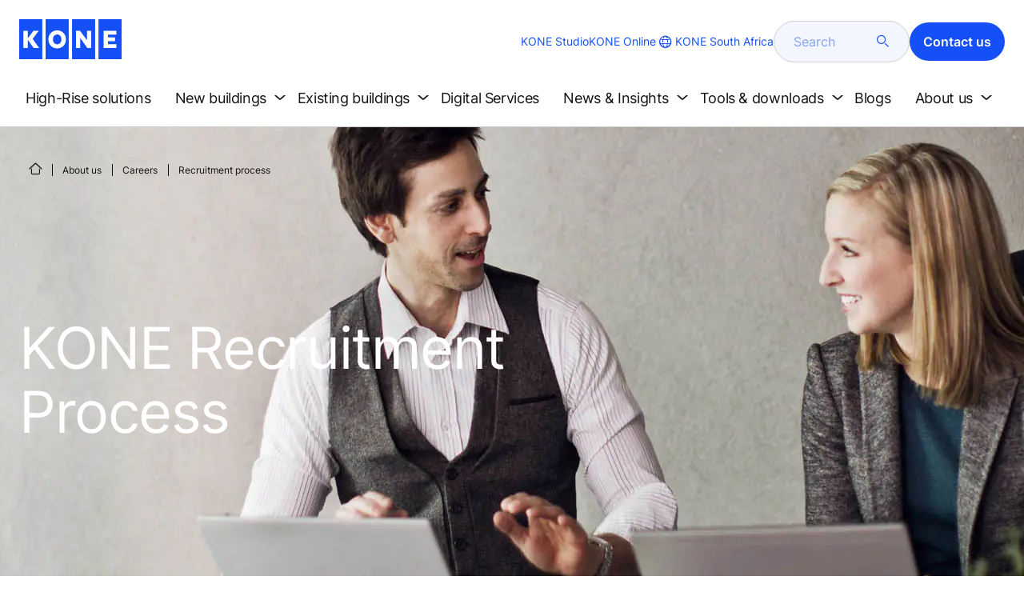

--- FILE ---
content_type: text/html; charset=utf-8
request_url: https://www.kone.co.za/about-us/careers/recruitment-process/
body_size: 20703
content:
<!DOCTYPE html>

<html lang="en" dir="ltr">
<head>
    <meta charset="utf-8">
    <meta http-equiv="X-UA-Compatible" content="IE=edge">
    <meta name="HandheldFriendly" content="True">
    <meta name="MobileOptimized" content="320">
    <meta name="viewport" content="width=device-width, initial-scale=1.0">
    

    <meta name="pagetcmid" content="tcm:39-17682-64" />
        <meta name="description" content="Find out how KONE recruitment process can help you land your ideal role. Learn more about our hiring procedure to secure your dream job with our expert team." />
        <meta name="keywords" content="" />
        <meta class="SwifType" data-type="string" name="title" content="" />
            <meta name="robots" content="INDEX,FOLLOW" />
        <link rel="canonical" href="https://www.kone.co.za/about-us/careers/recruitment-process/" />
        <meta property="og:title" content="Recruitment Process | Hiring Procedure" />
        <meta property="og:type" content="website" />
        <meta property="og:url" content="https://www.kone.co.za/about-us/careers/recruitment-process/" />
        <meta property="og:image" content="https://www.kone.co.za/Images/recruitment-process-hero-banner-1440x670_tcm39-12585.jpg" />
        <meta property="og:description" content="Find out how KONE recruitment process can help you land your ideal role. Learn more about our hiring procedure to secure your dream job with our expert team." />
        <meta property="og:site_name" content="KONE South Africa" />
        <meta name="twitter:card" content="summary">
        <meta name="twitter:site" content="konecorporation">
        <meta name="twitter:title" content="Recruitment Process | Hiring Procedure">
        <meta name="twitter:description" content="Find out how KONE recruitment process can help you land your ideal role. Learn more about our hiring procedure to secure your dream job with our expert team.">
        <meta name="twitter:creator" content="konecorporation">
        <meta name="twitter:image" content="https://www.kone.co.za/Images/recruitment-process-hero-banner-1440x670_tcm39-12585.jpg">
    
<script>
    var digitalData = {
        page : {
            pageInfo : {
  "pageID": "17682",
  "pageType": "Generic Page",
  "windowTitle": "Recruitment Process | Hiring Procedure- KONE South Africa",
  "pageDescription": "Find out how KONE recruitment process can help you land your ideal role. Learn more about our hiring procedure to secure your dream job with our expert team.",
  "indexOptions": "INDEX",
  "followLinksOptions": "FOLLOW"
}
            }
    };
    
</script>

    <link href="/fonts/KONE-Icon-Font-new.woff2" type="font/woff2">
    <link href="/fonts/KONE_Information.woff2" rel="preload" type="font/woff2" as="font" crossorigin="anonymous">
    <link href="/fonts/Inter-Regular.ttf" rel="preload" type="font/ttf" as="font" crossorigin="anonymous">
    <link href="/fonts/Inter-SemiBold.ttf" rel="preload" type="font/ttf" as="font" crossorigin="anonymous">
    
    <script src="/Scripts/jquery.min.js?t=20251212" defer></script>

    
                    
    <script src="/bundles/seo?v=20260116" defer></script>


    
    <script src="/Scripts/kone-bundle.min.js?t=20251212" defer></script>

    <link href="/Content/kone-icons.css?t=20251212" rel='stylesheet'>
    <noscript><link rel="stylesheet" href="/Content/kone-icons.css?t=20251212"></noscript>
    <script>
        (function () {
            var meta = document.createElement('meta');
            meta.className = 'sr-only';
            document.head.appendChild(meta);
            var value = window.getComputedStyle(meta).getPropertyValue('width');
            document.head.removeChild(meta);
            return true;
        }());
    </script>
    <script>function cdnFallback(img) { img.onerror = null; var s = ''; img.src = img.src.replace(s, s.slice(-1) === '/' ? '/' : ''); }</script>
    <title>Recruitment Process | Hiring Procedure - KONE South Africa </title>

<!-- No valid script specified for chat -->
    <style type="text/css">
        html, body, div, header, footer, main, section, nav, h1, h2, h3, h4, h5, h6, img, svg, p, a, hr, span, ol, ul, li, form, input, label {
            margin: 0;
            padding: 0;
            border: none;
            font-size: 100%;
            vertical-align: baseline
        }

        *, *::before, *::after {
            box-sizing: border-box
        }

        svg:not(:root) {
            overflow: hidden
        }

        input {
            border-radius: 0
        }

            input::placeholder {
                opacity: .5
            }

        .loader {
            display: none
        }

        @font-face {
            font-family: KONE;
            src: url("/fonts/KONE_Information.woff2") format("woff2");
            font-weight: normal;
            font-style: normal;
            font-display: swap
        }

        @font-face {
            font-family: INTER;
            src: url("/fonts/Inter-Regular.ttf") format("truetype");
            font-weight: normal;
            font-style: normal;
            font-display: swap
        }

        @font-face {
            font-family: INTERSEMIBOLD;
            src: url("/fonts/Inter-SemiBold.ttf") format("truetype");
            font-weight: normal;
            font-style: normal;
            font-display: swap
        }

        :root {
            --light-primary-white: #FFFFFF;
            --light-primary-black: #141414;
            --light-primary-kone-blue: #1450F5;
            --light-secondary-sand: #F3EEE6;
            --light-secondary-yellow: #FFE141;
            --light-secondary-light-blue: #D2F5FF;
            --light-secondary-pink: #FFCDD7;
            --light-secondary-green: #AAE1C8;
            --light-accent-accent-red: #FF5F28;
            --light-accent-accent-orange: #FFA023;
            --light-accent-accent-green: #1ED273;
            --light-accent-destructive-text: #F51414;
            --light-grayscale-100-text: var(--light-primary-black);
            --light-grayscale-150-hover: #4F4F4F;
            --light-grayscale-200-inactive: #727272;
            --light-grayscale-300-disabled: #959595;
            --light-grayscale-400-border: #D0D0D0;
            --light-grayscale-500: #E7E7E7;
            --light-grayscale-600-bg-tertiary: #F1F1F1;
            --light-grayscale-700-bg-secondary: #F8F8F8;
            --light-grayscale-800-bg-primary: var(--light-primary-white);
            --light-color-background-bg-blue: #F3F6FE;
            --light-color-background-bg-green: #E8FBF1;
            --light-color-background-bg-orange: #FFF6E9;
            --light-color-background-bg-red: #FFEFE9;
            --light-blue-d-80: #142041;
            --light-blue-d-60: #142C6E;
            --light-blue-d-40: #14389B;
            --light-blue-d-20: #1444C8;
            --light-blue-l-20: #4373F7;
            --light-blue-l-40: #7296F9;
            --light-blue-l-60: #A1B9FB;
            --light-blue-l-80: #D0DCFD;
            --light-blue-l-90: #E7EDFE;
            --light-green-d-80: #10351A;
            --light-green-d-60: #0C5621;
            --light-green-d-40: #087827;
            --light-green-d-20: #18A85C;
            --light-green-l-20: #4BDB8F;
            --light-green-l-40: #78E4AB;
            --light-green-l-60: #A5EDC7;
            --light-green-l-80: #D2F6E3;
            --light-orange-d-80: #433017;
            --light-orange-d-60: #724C1A;
            --light-orange-d-40: #A1681D;
            --light-orange-d-20: #D08420;
            --light-orange-l-20: #FFB34F;
            --light-orange-l-40: #FFC67B;
            --light-orange-l-60: #FFD9A7;
            --light-orange-l-80: #FFECD3;
            --light-red-d-80: #432318;
            --light-red-d-60: #72321C;
            --light-red-d-40: #A14120;
            --light-red-d-20: #D05024;
            --light-red-l-20: #FF7F53;
            --light-red-l-40: #FF9F7E;
            --light-red-l-60: #FFBFA9;
            --light-red-l-80: #FFDFD4
        }

        html {
            font-size: 1rem;
            scroll-behavior: smooth;
            scroll-padding-top: var(--scroll-padding, 50px)
        }

        body {
            position: relative;
            background-color: var(--light-primary-white);
            color: var(--light-primary-black);
            font-family: INTER,Arial,"Helvetica Neue",Helvetica,sans-serif;
            font-size: 1rem;
            line-height: 1.5;
            overflow-x: hidden
        }

            body:before {
                z-index: 5000;
                position: fixed;
                width: 100%;
                padding: .625rem 0;
                bottom: 0
            }

        a[name] {
            display: none
        }

        .sr-only {
            position: absolute;
            width: 1px;
            height: 1px;
            padding: 0;
            margin: -1px;
            overflow: hidden;
            clip: rect(0, 0, 0, 0);
            border: 0
        }

        .hidden {
            display: none
        }

        .scroll-menu {
            overflow-y: scroll;
            max-height: 125px
        }

        body:before {
            content: "handheld";
            display: none
        }

        .screen {
            display: none
        }

        .handheld {
            display: flex
        }

        @media(min-width: 800px),print {
            body:before {
                content: "medium-screen";
                display: none
            }

            .screen {
                display: flex
            }

            .handheld {
                display: none
            }
        }

        @media(min-width: 1200px),print {
            body:before {
                content: "wide-screen";
                display: none
            }

            .screen {
                display: flex
            }

            .medium-screen {
                display: flex
            }

            .handheld {
                display: none
            }
        }

        @media(min-width: 1400px),print {
            body:before {
                content: "large-screen";
                display: none
            }
        }

        @media(min-width: 1600px),print {
            body:before {
                content: "extra-large-screen";
                display: none
            }
        }

        .bg-sand {
            background-color: var(--light-secondary-sand)
        }

        .bg-lightblue {
            background-color: var(--light-color-background-bg-blue)
        }

        .bg-pink {
            background-color: var(--light-primary-white)
        }

        .bg-green {
            background-color: var(--light-secondary-green)
        }

        .bg-white {
            background-color: var(--light-primary-white)
        }

        .bg-koneblue {
            background-color: var(--light-primary-kone-blue)
        }

        a {
            color: var(--light-primary-kone-blue);
            text-decoration: underline;
            text-underline-offset: .25em;
            display: inline-block
        }

            a:hover {
                color: var(--light-blue-d-20);
                text-decoration: underline
            }

        p {
            margin-top: 0
        }

            p:empty {
                display: none
            }

        h6, .h6, h5, .h5, h4, .h4, h3, .h3, h2, .h2, h1, .h1 {
            margin-top: 0;
            font-weight: 400;
            letter-spacing: -0.02em
        }

        h1, .h1 {
            font-size: 2.5rem;
            line-height: 3rem
        }

        @media(min-width: 480px),print {
            h1, .h1 {
                font-size: clamp(2.5rem, 2.5vw + 1.75rem, 3rem);
                line-height: clamp(3rem, 2.5vw + 2.25rem, 3.5rem)
            }
        }

        @media(min-width: 800px),print {
            h1, .h1 {
                font-size: clamp(3rem, 2.5vw + 1.75rem, 3.625rem);
                line-height: clamp(3.5rem, 2.5vw + 2.75rem, 4rem)
            }
        }

        @media(min-width: 1200px),print {
            h1, .h1 {
                font-size: 3.625rem;
                line-height: 4rem
            }
        }

        h2, .h2 {
            font-size: 2rem;
            line-height: 2.5rem
        }

        @media(min-width: 480px),print {
            h2, .h2 {
                font-size: clamp(2rem, 2.5vw + 1.25rem, 2.5rem);
                line-height: clamp(2.5rem, 2.5vw + 1.75rem, 3rem)
            }
        }

        @media(min-width: 800px),print {
            h2, .h2 {
                font-size: clamp(2.5rem, 2vw + 1.5rem, 3rem);
                line-height: clamp(3rem, 2.5vw + 2.25rem, 3.5rem)
            }
        }

        @media(min-width: 1200px),print {
            h2, .h2 {
                font-size: 3rem;
                line-height: 3.5rem
            }
        }

        h3, .h3 {
            font-size: 1.75rem;
            line-height: 2.5rem
        }

        @media(min-width: 480px),print {
            h3, .h3 {
                font-size: clamp(1.75rem, 1.25vw + 1.375rem, 2rem);
                line-height: clamp(2.5rem, 0vw + 2.5rem, 2.5rem)
            }
        }

        @media(min-width: 800px),print {
            h3, .h3 {
                font-size: clamp(2rem, 2vw + 1rem, 2.5rem);
                line-height: clamp(2.5rem, 2.5vw + 1.75rem, 3rem)
            }
        }

        @media(min-width: 1200px),print {
            h3, .h3 {
                font-size: 2.5rem;
                line-height: 3rem
            }
        }

        h4, .h4 {
            font-size: 1.5rem;
            line-height: 2rem
        }

        @media(min-width: 480px),print {
            h4, .h4 {
                font-size: clamp(1.5rem, 1.25vw + 1.125rem, 1.75rem);
                line-height: clamp(2rem, 2.5vw + 1.25rem, 2.5rem)
            }
        }

        @media(min-width: 800px),print {
            h4, .h4 {
                font-size: clamp(1.75rem, 1vw + 1.25rem, 2rem);
                line-height: clamp(2.5rem, 0vw + 2.5rem, 2.5rem)
            }
        }

        @media(min-width: 1200px),print {
            h4, .h4 {
                font-size: 2rem;
                line-height: 2.5rem
            }
        }

        h5, .h5 {
            font-size: 1.25rem;
            line-height: 2rem
        }

        @media(min-width: 480px),print {
            h5, .h5 {
                font-size: clamp(1.25rem, 1.25vw + 0.875rem, 1.5rem);
                line-height: clamp(2rem, 0vw + 2rem, 2rem)
            }
        }

        @media(min-width: 800px),print {
            h5, .h5 {
                font-size: clamp(1.5rem, 1vw + 1rem, 1.75rem);
                line-height: clamp(2rem, 2.5vw + 1.25rem, 2.5rem)
            }
        }

        @media(min-width: 1200px),print {
            h5, .h5 {
                font-size: 1.75rem;
                line-height: 2.5rem
            }
        }

        h6, .h6 {
            font-size: 1.125rem;
            line-height: 1.5rem
        }

        @media(min-width: 480px),print {
            h6, .h6 {
                font-size: clamp(1.125rem, 0.625vw + 0.9375rem, 1.25rem);
                line-height: clamp(1.5rem, 2.5vw + 0.75rem, 2rem)
            }
        }

        @media(min-width: 800px),print {
            h6, .h6 {
                font-size: clamp(1.25rem, 1vw + 0.75rem, 1.5rem);
                line-height: clamp(2rem, 0vw + 2rem, 2rem)
            }
        }

        @media(min-width: 1200px),print {
            h6, .h6 {
                font-size: 1.5rem;
                line-height: 2rem
            }
        }

        .display-text {
            font-size: 4rem
        }

        @media(min-width: 800px),print {
            .display-text {
                font-size: 4.5rem
            }
        }

        .kone-header-navigation .bilingual a {
            font-size: 1.125rem;
            line-height: 1.5rem;
            font-family: INTERSEMIBOLD,sans-serif;
            letter-spacing: normal
        }

        .rtf .subtitle {
            font-family: KONE,sans-serif;
            font-size: 1rem;
            line-height: 1.5rem;
            letter-spacing: .05em;
            text-transform: uppercase
        }

        .rtf .actions a:not(.btn), .rtf .details .table-container table thead tr th, .rtf .details .table-container table thead tr td, .rtf .details .table-container table td, .rtf .details .table-container table th, .rtf .details .table-container > *, .rtf .details {
            font-size: 1rem;
            line-height: 1.5rem;
            letter-spacing: normal
        }

        .rtf .footer {
            font-size: 0.875rem;
            line-height: 1.5rem;
            letter-spacing: normal
        }

        ol, ul {
            list-style: none;
            padding-left: 1.5rem
        }

        ol, ul {
            margin-top: 0
        }

            ol ol, ul ul, ol ul, ul ol {
                margin-bottom: 0
            }

        blockquote {
            margin: 0 0 1rem
        }

        b, strong {
            font-weight: 600
        }

        sub, sup {
            position: relative;
            line-height: 0;
            vertical-align: baseline
        }

        sub {
            bottom: -0.25em
        }

        sup {
            top: -0.5em
        }

        figure {
            margin: 0 0 1rem
        }

        img, svg {
            vertical-align: middle
        }

        img {
            max-width: 100%;
            height: auto;
            display: block
        }

        button {
            border-radius: 0;
            background-color: rgba(0,0,0,0)
        }

            button:focus:not(:focus-visible) {
                outline: 0
            }

        [role=button] {
            cursor: pointer
        }

        button, [type=button], [type=reset], [type=submit] {
            -webkit-appearance: button
        }

            button:not(:disabled), [type=button]:not(:disabled), [type=reset]:not(:disabled), [type=submit]:not(:disabled) {
                cursor: pointer
            }

        ::-moz-focus-inner {
            padding: 0;
            border-style: none
        }

        [hidden] {
            display: none !important
        }

        .media {
            margin-bottom: 2rem
        }

        .rtf .subtitle {
            margin-bottom: .75rem;
            color: var(--light-primary-kone-blue);
            text-transform: uppercase;
            font-family: KONE,sans-serif
        }

        .rtf h3, .rtf h4, .rtf h5, .rtf h6 {
            margin-bottom: .5rem
        }

        .rtf .details {
            margin-bottom: 1.5rem
        }

            .rtf .details > *:not(:last-child) {
                margin-bottom: 1.2em
            }

            .rtf .details ul {
                list-style: disc
            }

            .rtf .details ol {
                list-style: decimal
            }

            .rtf .details .table-container > *:not(table):not(:last-child) {
                margin-bottom: 1rem
            }

            .rtf .details .table-container ul {
                list-style: disc
            }

            .rtf .details .table-container ol {
                list-style: decimal
            }

            .rtf .details .table-container table {
                border-collapse: collapse;
                width: 100%;
                background-color: var(--light-primary-white);
                text-align: left;
                border-top: 1px solid #000
            }

                .rtf .details .table-container table th {
                    position: relative;
                    font-weight: bold
                }

                .rtf .details .table-container table td {
                    position: relative
                }

                .rtf .details .table-container table thead tr th, .rtf .details .table-container table thead tr td {
                    vertical-align: top
                }

                .rtf .details .table-container table thead tr th, .rtf .details .table-container table thead tr td, .rtf .details .table-container table tbody tr th, .rtf .details .table-container table tbody tr td, .rtf .details .table-container table tfoot tr td, .rtf .details .table-container table tfoot tr th {
                    border-right: 1px solid #000;
                    border-bottom: 1px solid #000;
                    background-clip: padding-box
                }

                .rtf .details .table-container table thead tr th, .rtf .details .table-container table thead tr td, .rtf .details .table-container table tbody tr th, .rtf .details .table-container table tfoot tr th {
                    font-family: INTERSEMIBOLD,sans-serif
                }

                .rtf .details .table-container table thead tr {
                    border-collapse: separate
                }

                    .rtf .details .table-container table thead tr th, .rtf .details .table-container table thead tr td {
                        padding: .75rem 1.5rem;
                        text-align: left
                    }

                        .rtf .details .table-container table thead tr th:focus, .rtf .details .table-container table thead tr td:focus {
                            outline: none
                        }

                        .rtf .details .table-container table thead tr th:first-child, .rtf .details .table-container table thead tr td:first-child {
                            border-right: none;
                            z-index: 10
                        }

                            .rtf .details .table-container table thead tr th:first-child::after, .rtf .details .table-container table thead tr td:first-child::after {
                                position: absolute;
                                content: "";
                                top: 0;
                                right: 0;
                                width: 1px;
                                height: 100%;
                                display: block;
                                background: #000
                            }

                            .rtf .details .table-container table thead tr th:first-child::before, .rtf .details .table-container table thead tr td:first-child::before {
                                position: absolute;
                                content: "";
                                top: 0;
                                left: 0;
                                width: 1px;
                                height: 100%;
                                display: block;
                                background: #000
                            }

                .rtf .details .table-container table tbody tr td, .rtf .details .table-container table tbody tr th, .rtf .details .table-container table tfoot tr td, .rtf .details .table-container table tfoot tr th {
                    padding: .75rem 1.5rem
                }

                    .rtf .details .table-container table tbody tr td:first-child, .rtf .details .table-container table tbody tr th:first-child, .rtf .details .table-container table tfoot tr td:first-child, .rtf .details .table-container table tfoot tr th:first-child {
                        border-right: none;
                        z-index: 10;
                        font-family: INTERSEMIBOLD,sans-serif
                    }

                        .rtf .details .table-container table tbody tr td:first-child::after, .rtf .details .table-container table tbody tr th:first-child::after, .rtf .details .table-container table tfoot tr td:first-child::after, .rtf .details .table-container table tfoot tr th:first-child::after {
                            position: absolute;
                            content: "";
                            top: 0;
                            right: 0;
                            width: 1px;
                            height: 100%;
                            display: block;
                            background: #000
                        }

                        .rtf .details .table-container table tbody tr td:first-child::before, .rtf .details .table-container table tbody tr th:first-child::before, .rtf .details .table-container table tfoot tr td:first-child::before, .rtf .details .table-container table tfoot tr th:first-child::before {
                            position: absolute;
                            content: "";
                            top: 0;
                            left: 0;
                            width: 1px;
                            height: 100%;
                            display: block;
                            background: #000
                        }

                .rtf .details .table-container table tbody tr:hover.row-has-link, .rtf .details .table-container table tfoot tr:hover.row-has-link {
                    cursor: pointer
                }

                .rtf .details .table-container table.downloadtable {
                    border-top: 1px solid #000;
                    border-left: 1px solid #000
                }

                    .rtf .details .table-container table.downloadtable thead tr th, .rtf .details .table-container table.downloadtable thead tr td, .rtf .details .table-container table.downloadtable tbody tr th, .rtf .details .table-container table.downloadtable tbody tr td, .rtf .details .table-container table.downloadtable tfoot tr td, .rtf .details .table-container table.downloadtable tfoot tr th {
                        border-bottom: 1px solid #000;
                        border-right: 1px solid #000
                    }

                        .rtf .details .table-container table.downloadtable thead tr th:first-child::after, .rtf .details .table-container table.downloadtable thead tr th:first-child::before, .rtf .details .table-container table.downloadtable thead tr td:first-child::after, .rtf .details .table-container table.downloadtable thead tr td:first-child::before {
                            display: none
                        }

                        .rtf .details .table-container table.downloadtable tbody tr td:first-child::after, .rtf .details .table-container table.downloadtable tbody tr td:first-child::before, .rtf .details .table-container table.downloadtable tbody tr th:first-child::after, .rtf .details .table-container table.downloadtable tbody tr th:first-child::before, .rtf .details .table-container table.downloadtable tfoot tr td:first-child::after, .rtf .details .table-container table.downloadtable tfoot tr td:first-child::before, .rtf .details .table-container table.downloadtable tfoot tr th:first-child::after, .rtf .details .table-container table.downloadtable tfoot tr th:first-child::before {
                            display: none
                        }

                .rtf .details .table-container table.tablesorter .tablesorter-header {
                    cursor: pointer
                }

                    .rtf .details .table-container table.tablesorter .tablesorter-header > .tablesorter-header-inner {
                        padding-right: 2rem;
                        position: relative
                    }

                        .rtf .details .table-container table.tablesorter .tablesorter-header > .tablesorter-header-inner::after {
                            position: absolute;
                            font-family: KONE-Icon-Font;
                            font-size: 1rem;
                            right: 0;
                            top: 3px
                        }

                    .rtf .details .table-container table.tablesorter .tablesorter-header.tablesorter-headerUnSorted > .tablesorter-header-inner::after {
                        -webkit-transform: rotate(90deg);
                        -moz-transform: rotate(90deg);
                        -o-transform: rotate(90deg);
                        transform: rotate(90deg);
                        content: ""
                    }

                    .rtf .details .table-container table.tablesorter .tablesorter-header.tablesorter-headerAsc > div::after {
                        content: ""
                    }

                    .rtf .details .table-container table.tablesorter .tablesorter-header.tablesorter-headerDesc > div::after {
                        content: ""
                    }

        @media(min-width: 800px),print {
            .rtf .details .table-container table tbody tr td:first-child, .rtf .details .table-container table tfoot tr td:first-child {
                font-family: INTER,Arial,"Helvetica Neue",Helvetica,sans-serif
            }
        }

        .rtf .actions {
            display: flex;
            flex-direction: column;
            row-gap: 1.5rem;
            margin-bottom: 1.5rem
        }

            .rtf .actions * {
                align-self: flex-start
            }

        .rtf > *:last-child {
            margin-bottom: 0 !important
        }

        @media(min-width: 800px),print {
            .rtf h3, .rtf h4, .rtf h5, .rtf h6 {
                margin-bottom: 1rem
            }
        }

        .lazyload, .lazyloading {
            opacity: 0
        }

        .lazyloaded {
            opacity: 1;
            transition: opacity 300ms
        }

        .entireEleClickable h3 a, .entireEleClickable h4 a, .entireEleClickable h5 a {
            text-decoration: none;
            color: var(--light-primary-black)
        }

        .entireEleClickable:has(h3 a[href]), .entireEleClickable:has(h4 a[href]), .entireEleClickable:has(h5 a[href]) {
            cursor: pointer
        }

            .entireEleClickable:has(h3 a[href]):hover h3 a[href], .entireEleClickable:has(h3 a[href]):hover h4 a[href], .entireEleClickable:has(h3 a[href]):hover h5 a[href], .entireEleClickable:has(h4 a[href]):hover h3 a[href], .entireEleClickable:has(h4 a[href]):hover h4 a[href], .entireEleClickable:has(h4 a[href]):hover h5 a[href], .entireEleClickable:has(h5 a[href]):hover h3 a[href], .entireEleClickable:has(h5 a[href]):hover h4 a[href], .entireEleClickable:has(h5 a[href]):hover h5 a[href] {
                text-decoration: underline
            }

        .kone-header {
            z-index: 1100;
            position: relative
        }

            .kone-header a {
                text-decoration: none
            }

            .kone-header ul {
                padding: 0;
                margin: 0
            }

                .kone-header ul ul {
                    padding: 0;
                    margin: 0
                }

        .kone-header-navigation {
            width: 100%;
            display: block;
            background-color: var(--light-primary-white)
        }

            .kone-header-navigation.fixed-nav {
                position: fixed;
                top: 0;
                left: 0;
                right: 0
            }

        .kone-header-navigation__sticklylinks {
            display: none
        }

        .kone-header-navigation__header.fixed {
            position: fixed;
            z-index: 10;
            width: 100%;
            background-color: var(--light-primary-white);
            left: 0
        }

        .kone-header-navigation__header .pagename {
            color: var(--light-primary-kone-blue);
            text-align: center;
            text-transform: uppercase;
            font-size: .625rem;
            line-height: .75rem;
            padding: .625rem 0;
            border-bottom: 1px solid #ccc
        }

        .kone-header-navigation__header .header-sections {
            position: relative;
            padding: 1rem 0;
            width: 100%;
            color: var(--light-primary-kone-blue);
            border-bottom: 1px solid #ccc
        }

            .kone-header-navigation__header .header-sections .container {
                display: flex;
                align-items: center;
                column-gap: .5rem;
                justify-content: space-between
            }

            .kone-header-navigation__header .header-sections .header-logo img {
                width: 6.125rem
            }

            .kone-header-navigation__header .header-sections .header-controls {
                display: flex;
                flex-direction: column;
                flex: 1 1 50%;
                max-width: 85%;
                align-items: flex-end;
                row-gap: 1rem
            }

                .kone-header-navigation__header .header-sections .header-controls .others-details {
                    display: none
                }

                .kone-header-navigation__header .header-sections .header-controls .controls-details {
                    display: flex;
                    column-gap: .5rem
                }

                    .kone-header-navigation__header .header-sections .header-controls .controls-details .contactus, .kone-header-navigation__header .header-sections .header-controls .controls-details .website-search {
                        display: none
                    }

                    .kone-header-navigation__header .header-sections .header-controls .controls-details .language-selector.desktop {
                        display: none
                    }

                    .kone-header-navigation__header .header-sections .header-controls .controls-details .language-selector .network {
                        display: flex;
                        align-items: center;
                        text-align: left;
                        margin-left: auto;
                        flex-direction: row-reverse
                    }

                        .kone-header-navigation__header .header-sections .header-controls .controls-details .language-selector .network span:last-child {
                            font-size: .75rem;
                            line-height: .75rem
                        }

                        .kone-header-navigation__header .header-sections .header-controls .controls-details .language-selector .network span:first-child, .kone-header-navigation__header .header-sections .header-controls .controls-details .language-selector .network span:only-child {
                            font-size: 1.5rem;
                            line-height: 1.5rem
                        }

                    .kone-header-navigation__header .header-sections .header-controls .controls-details .hamberger-menu .navicon {
                        display: inline-block;
                        padding: 0
                    }

                        .kone-header-navigation__header .header-sections .header-controls .controls-details .hamberger-menu .navicon:before {
                            font-family: KONE-Icon-Font;
                            font-size: 1.7rem;
                            line-height: 1.7rem;
                            color: var(--light-primary-kone-blue)
                        }

                        .kone-header-navigation__header .header-sections .header-controls .controls-details .hamberger-menu .navicon:hover, .kone-header-navigation__header .header-sections .header-controls .controls-details .hamberger-menu .navicon:focus {
                            text-decoration: none
                        }

                        .kone-header-navigation__header .header-sections .header-controls .controls-details .hamberger-menu .navicon.collapsed:before {
                            content: ""
                        }

                        .kone-header-navigation__header .header-sections .header-controls .controls-details .hamberger-menu .navicon.expanded:before {
                            content: ""
                        }

        .kone-header-navigation .bilingual {
            display: flex;
            flex-wrap: wrap;
            row-gap: .75rem;
            margin: .75rem;
            padding: .5rem;
            justify-content: space-between;
            background-color: var(--light-color-background-bg-blue);
            border-radius: 1.25rem;
            border: 1px solid var(--light-grayscale-600-bg-tertiary)
        }

            .kone-header-navigation .bilingual a {
                color: var(--light-primary-black);
                align-self: center;
                padding: .75rem 1.25rem;
                flex: 1 1 auto;
                text-align: center
            }

                .kone-header-navigation .bilingual a.active-language {
                    background-color: var(--light-primary-kone-blue);
                    color: var(--light-primary-white);
                    pointer-events: none;
                    cursor: not-allowed;
                    border-radius: 50rem
                }

        .kone-header-navigation .mobile-ribbon-footer {
            position: fixed;
            padding-top: 1.5rem;
            padding-bottom: 1.5rem;
            bottom: 0;
            left: 0;
            right: 0;
            width: 100%;
            background-color: var(--light-primary-kone-blue);
            z-index: 1000;
            box-shadow: 0px -30px 30px 10px hsla(0,0%,100%,.8)
        }

            .kone-header-navigation .mobile-ribbon-footer ul {
                display: flex;
                width: 100%;
                justify-content: space-evenly;
                align-items: center;
                height: 100%;
                background-color: rgba(0,0,0,0)
            }

                .kone-header-navigation .mobile-ribbon-footer ul li a {
                    color: var(--light-primary-white);
                    border: none;
                    font-size: 1.5rem;
                    line-height: 1.5rem
                }

                    .kone-header-navigation .mobile-ribbon-footer ul li a span {
                        font-size: 2rem;
                        line-height: 2rem
                    }

        .kone-header-navigation .search-popup {
            position: fixed;
            top: 0;
            bottom: 0;
            right: 0;
            left: 0;
            background-color: var(--light-primary-white);
            z-index: 1000;
            display: none
        }

        .kone-header-navigation .search-popup__close {
            position: absolute;
            top: 1rem;
            right: 1rem;
            color: var(--light-primary-kone-blue);
            cursor: pointer
        }

            .kone-header-navigation .search-popup__close span {
                font-size: 1.5rem
            }

        .kone-header-navigation .search-popup .search-form-mobile {
            position: relative;
            top: 50%;
            transform: translateY(-50%)
        }

        .kone-header-navigation .search-popup form {
            margin-left: 1.25rem;
            margin-right: 1.25rem;
            display: flex;
            column-gap: .625rem;
            z-index: 1000
        }

            .kone-header-navigation .search-popup form .search-input {
                display: flex;
                width: 100%
            }

                .kone-header-navigation .search-popup form .search-input input[type=search] {
                    font-family: INTER,Arial,"Helvetica Neue",Helvetica,sans-serif;
                    font-size: 1rem;
                    background-color: var(--light-color-background-bg-blue);
                    border-radius: 50rem;
                    border: 1px solid var(--light-grayscale-400-border);
                    color: var(--light-primary-kone-blue);
                    padding: .625rem 1rem;
                    background-image: none;
                    -webkit-appearance: textfield;
                    box-sizing: content-box;
                    height: 1.75rem;
                    width: 100%;
                    -webkit-box-sizing: content-box;
                    -webkit-transition: all .5s;
                    -moz-transition: all .5s;
                    transition: all .5s
                }

                    .kone-header-navigation .search-popup form .search-input input[type=search]:focus {
                        border: 2px solid var(--light-primary-kone-blue)
                    }

                    .kone-header-navigation .search-popup form .search-input input[type=search]::-webkit-input-placeholder {
                        color: var(--light-primary-kone-blue)
                    }

                    .kone-header-navigation .search-popup form .search-input input[type=search]:-moz-placeholder {
                        color: var(--light-primary-kone-blue);
                        opacity: 1
                    }

                    .kone-header-navigation .search-popup form .search-input input[type=search]::-moz-placeholder {
                        color: var(--light-primary-kone-blue);
                        opacity: 1
                    }

                    .kone-header-navigation .search-popup form .search-input input[type=search]:-ms-input-placeholder {
                        color: var(--light-primary-kone-blue)
                    }

            .kone-header-navigation .search-popup form button {
                color: var(--light-primary-kone-blue);
                padding: 0
            }

                .kone-header-navigation .search-popup form button span {
                    display: inline-block;
                    font-size: 1.75rem;
                    transform: rotate(270deg)
                }

        .kone-header-navigation .search-popup .elastic-suggestions {
            position: absolute;
            z-index: 500;
            background-color: var(--light-primary-white);
            border-radius: 20px;
            box-shadow: 0px 4px 8px 0px rgba(20,20,20,.15);
            margin-left: 1.25rem;
            margin-top: .75rem;
            padding: .75rem;
            display: none
        }

            .kone-header-navigation .search-popup .elastic-suggestions .suggestion-item {
                padding: .5rem .5rem;
                color: var(--light-primary-black)
            }

                .kone-header-navigation .search-popup .elastic-suggestions .suggestion-item:hover {
                    background-color: var(--light-color-background-bg-blue);
                    cursor: pointer;
                    border-radius: 12px
                }

        .kone-header .navigation .target-group-avatar-container.tooltip-container.active .tooltip {
            font-size: 12px;
            top: 1px;
            line-height: 1.4;
            min-height: 27px;
            right: 34px
        }

            .kone-header .navigation .target-group-avatar-container.tooltip-container.active .tooltip::after {
                right: -13px;
                top: 0;
                border-left-width: 13px;
                border-top-width: 13px;
                border-bottom-width: 13px
            }

        @media(max-width: 1024px) {
            .kone-header .navigation .logo .target-group-avatar-container {
                display: block;
                height: 30px;
                width: 30px;
                position: absolute;
                right: 75px;
                top: 10px
            }

                .kone-header .navigation .logo .target-group-avatar-container .target-group-avatar {
                    border-radius: 15px;
                    display: block;
                    height: 30px;
                    width: 30px
                }

                .kone-header .navigation .logo .target-group-avatar-container .target-group-change {
                    display: block;
                    font-size: 14px;
                    height: 18px;
                    width: 18px;
                    opacity: 1;
                    padding-right: 0;
                    right: -11px
                }

                    .kone-header .navigation .logo .target-group-avatar-container .target-group-change .icon-edit {
                        position: relative;
                        top: -6px
                    }
        }
    </style>
    <link rel="preload" href="/Content/kone-styles-ltr-mobile.css?t=20251212" as="style">
    <link rel="stylesheet" href="/Content/kone-styles-ltr-mobile.css?t=20251212" media="screen and (min-width: 360px)">
    <link rel="preload" href="/Content/kone-styles-ltr-tablet.css?t=20251212" as="style">
    <link rel="stylesheet" href="/Content/kone-styles-ltr-tablet.css?t=20251212" media="screen and (min-width: 800px)" />
    <link rel="preload" href="/Content/kone-styles-ltr-desktop.css?t=20251212" as="style">
    <link rel="stylesheet" href="/Content/kone-styles-ltr-desktop.css?t=20251212" media="screen and (min-width: 1200px)" />
    <link rel="stylesheet" href="/Content/kone-print.css?t=20251212" media="print" />
    <link rel="shortcut icon" type="image/x-icon" href="/Content/images/KONE-favicon.ico" />

    <script src="/Scripts/adobeDataLayer.js?v=20260116" defer></script>

    <script src="//assets.adobedtm.com/9856e9bd8319/0a450bd91782/launch-2b45bd016ddf.min.js?v=20260116" defer></script>

</head>

<body class="newNavEnabled" data-country-selector-overlay-first-run="false" data-cdn-img="" data-lang="EN" data-formdata=''>
    <div id="bwrapperid" data-originalDomain="https://www.kone.co.za">
        
        <!-- News Banner Disabled due to Expiry Date 8/31/2025 8:03:22 AM-->


<header class="kone-header" data-swiftype-index="false">
    <section class="kone-header-navigation">
        <div class="kone-header-navigation__header">
            <div class="pagename">
                <div class="container">
                    Recruitment Process | Hiring Procedure
                </div>
            </div>
            <div class="header-sections">
                <div class="container">
                    <div class="header-logo">
                        <a href="/">
                                    <img src="/Images/KONE_logo_blue_tcm39-121992.svg?v=2" class="lazyloaded" alt="Img_KONE_New_Brand_Logo_Blue" title="KONE logo" aria-label="Kone logo and link to Home page" width="50" height="20" />
                        </a>
                    </div>
                    <div class="header-controls">
                        <ul class="others-details" aria-label="Additional links and information">
                                        <li class="other-link">
                                            <a href="https://www.kone.co.za/studio/tool/">
                                                KONE Studio
                                            </a>
                                        </li>
                                        <li class="other-link">
                                            <a href="https://kone.my.site.com/koneonline/ccloginportal">
                                                KONE Online
                                            </a>
                                        </li>
                                                    </ul>
                        <ul class="controls-details" aria-label="Additional links and information">
                                    <li class="language-selector desktop">
                                        <a aria-label="website country selection" class="network" href="/country-selector.aspx">
<span class="icon-network_ip"></span>                                            <span aria-hidden="true">KONE South Africa</span>
                                        </a>
                                    </li>
                                    <li class="language-selector mobile">
                                        <a aria-label="website country selection" class="network" href="/country-selector.aspx">
<span class="icon-network_ip"></span>                                                                                    </a>
                                    </li>
                                                            <li class="website-search">
                                    <form aria-label="Website Search" class="search-form" action="/searchresults.aspx" role="search">
                                        <label>
                                            <span class="sr-only">Search</span>
                                            <input type="search" name="search" class="nav-search st-default-search-input" placeholder="Search" aria-label="search">
                                        </label>
                                        <button type="submit" aria-label="submit search"><span class="icon-search"></span></button>
                                    </form>
                                </li>
                                                                <li class="contactus">
                                        <a class="btn btn-primary btn-medium" href="/about-us/contact-us/" role="button">
                                            Contact us
                                        </a>
                                    </li>
                            <li class="hamberger-menu">
                                <button class="navicon collapsed" aria-controls="kone-header-navigation" aria-label="Main Menu Toggle" aria-expanded="false"></button>
                            </li>
                        </ul>
                    </div>
                </div>
            </div>
        </div>
            <nav aria-label="Main menu" class="kone-header-navigation__nav" id="kone-header-navigation">
                <div class="container">
                    <ul aria-label="Site menu">
                        
        <li class="navigation-list-item">
            <a role="button" href="/high-rise-solutions/" class="main-menu-item" target="_self" data-info="tcm:39-10929-4"><span class="text">High-Rise solutions</span><span class="arrow"></span></a>
        </li>
        <li class="navigation-list-item">
            <a role="button" href="/new-buildings/" class="main-menu-item hasChildren" target="_self" data-info="tcm:39-899-4"><span class="text">New buildings</span><span class="arrow"></span></a>
                <div class="sub-menu">
                    <div class="submenu container">
                        <div class="link-info">
                            <div class="link-info-block" data-info="tcm:39-899-4">
                                <p class="link-info-block__title">
                                    <a href="/new-buildings/"> New buildings </a>
                                </p>
                                <p class="link-info-block__text">
                                    <span>
Experience advanced smart building solutions for new architecture with KONE South Africa. Learn more about our innovative solutions for sustainable buildings.                                    </span>
                                </p>
                            </div>
                                        <div class="link-info-block" data-info="tcm:39-904-4">
                <p class="link-info-block__path">New buildings &gt; </p>
                <p class="link-info-block__title">Lifts | Elevators</p>
                <p class="link-info-block__text">
                    <span>
 Explore a new era of breakthrough residential &amp; commercial lifts with KONE. Check how KONE elevators ensure optimal functionality &amp; security for your building.                    </span>
                </p>
            </div>
            <div class="link-info-block" data-info="tcm:39-6239-4">
                <p class="link-info-block__path">New buildings &gt; Lifts | Elevators &gt; </p>
                <p class="link-info-block__title">KONE MonoSpace&#174; DX</p>
                <p class="link-info-block__text">
                    <span>
Elevate your space with precision using KONE MonoSpace lift. Discover the future of vertical transportation with KONE Monospace elevator.                    </span>
                </p>
            </div>
            <div class="link-info-block" data-info="tcm:39-6240-4">
                <p class="link-info-block__path">New buildings &gt; Lifts | Elevators &gt; </p>
                <p class="link-info-block__title">KONE MiniSpace™ DX</p>
                <p class="link-info-block__text">
                    <span>
Learn about the KONE MiniSpace DX elevator, which has a remarkably small machine room for mid- and high-rise structures. Check out more online at KONE South Africa.                    </span>
                </p>
            </div>
            <div class="link-info-block" data-info="tcm:39-6241-4">
                <p class="link-info-block__path">New buildings &gt; Lifts | Elevators &gt; </p>
                <p class="link-info-block__title">KONE TranSys™ DX</p>
                <p class="link-info-block__text">
                    <span>
Learn more about the intelligent design and performance of KONE Transys. Experience the future of urban mobility with KONE Transys DX elevator solutions.                    </span>
                </p>
            </div>
            <div class="link-info-block" data-info="tcm:39-11653-4">
                <p class="link-info-block__path">New buildings &gt; Lifts | Elevators &gt; </p>
                <p class="link-info-block__title">Monospace Home</p>
                <p class="link-info-block__text">
                    <span>
Discover KONE MonoSpace home elevators in the South Africa. Enjoy smooth, safe, and space-saving vertical travel with modern design and reliable performance.                    </span>
                </p>
            </div>
            <div class="link-info-block" data-info="tcm:39-6242-4">
                <p class="link-info-block__path">New buildings &gt; Lifts | Elevators &gt; </p>
                <p class="link-info-block__title">Elevator connectivity</p>
                <p class="link-info-block__text">
                    <span>
Increase value to your building with our smart elevators. Learn more about KONE-connected elevators and the smart solutions for a new era of possibilities.                    </span>
                </p>
            </div>
            <div class="link-info-block" data-info="tcm:39-6244-4">
                <p class="link-info-block__path">New buildings &gt; Lifts | Elevators &gt; </p>
                <p class="link-info-block__title">Elevator interior design</p>
                <p class="link-info-block__text">
                    <span>
&quot;Choose between multiple selections of elevator interior designs for a luxury experience. Build a modern lift interior design for better connectivity.                    </span>
                </p>
            </div>
            <div class="link-info-block" data-info="tcm:39-906-4">
                <p class="link-info-block__path">New buildings &gt; </p>
                <p class="link-info-block__title">Escalators &amp; moving walks</p>
                <p class="link-info-block__text">
                    <span>
Enhance people flow in new buildings with our efficient escalators &amp; travelators. Explore KONE&#39;s moving walkway solutions in enhancing people&#39;s accessibility.                    </span>
                </p>
            </div>
            <div class="link-info-block" data-info="tcm:39-17516-64">
                <p class="link-info-block__path">New buildings &gt; Escalators &amp; moving walks &gt; </p>
                <p class="link-info-block__title">TravelMaster 110</p>
                <p class="link-info-block__text">
                    <span>
Discover the versatile KONE TravelMaster 110, engineered to meet the demands of the outdoor world with premium escalator design and indoor retail settings.                    </span>
                </p>
            </div>
            <div class="link-info-block" data-info="tcm:39-17532-64">
                <p class="link-info-block__path">New buildings &gt; Escalators &amp; moving walks &gt; </p>
                <p class="link-info-block__title">TravelMaster 115</p>
                <p class="link-info-block__text">
                    <span>
Explore the KONE Travelmaster 115. Automatic walkways are ideal for locations with high people flow demands, providing convenient access solutions.                    </span>
                </p>
            </div>
            <div class="link-info-block" data-info="tcm:39-17549-64">
                <p class="link-info-block__path">New buildings &gt; Escalators &amp; moving walks &gt; </p>
                <p class="link-info-block__title">TransitMaster 120</p>
                <p class="link-info-block__text">
                    <span>
Optimize your building&#39;s transportation system with KONE Transitmaster 120 escalator. Learn more about the technology and elevate your passenger experience now.                    </span>
                </p>
            </div>
            <div class="link-info-block" data-info="tcm:39-17561-64">
                <p class="link-info-block__path">New buildings &gt; Escalators &amp; moving walks &gt; </p>
                <p class="link-info-block__title">TransitMaster 140</p>
                <p class="link-info-block__text">
                    <span>
Looking for a mobile staircase? Meet the Transitmaster 140. The KONE auto walk offers infrastructure solutions for workplaces, ensuring efficient people flow.                    </span>
                </p>
            </div>
            <div class="link-info-block" data-info="tcm:39-17693-64">
                <p class="link-info-block__path">New buildings &gt; Escalators &amp; moving walks &gt; </p>
                <p class="link-info-block__title">TransitMaster 165</p>
                <p class="link-info-block__text">
                    <span>
The KONE Travelmaster 165 excels in heavy-duty applications. Flat escalators cater to challenging traffic conditions, particularly in infrastructure segments.                    </span>
                </p>
            </div>
            <div class="link-info-block" data-info="tcm:39-134884-64">
                <p class="link-info-block__path">New buildings &gt; Escalators &amp; moving walks &gt; </p>
                <p class="link-info-block__title">KONE DX Escalators</p>
                <p class="link-info-block__text">
                    <span>
Discover the innovative KONE DX escalators with KONE South Africa. Explore enhanced escalator design that ensures the optimum levels of safety &amp; functionality.                    </span>
                </p>
            </div>
            <div class="link-info-block" data-info="tcm:39-927-4">
                <p class="link-info-block__path">New buildings &gt; </p>
                <p class="link-info-block__title">Advanced People Flow solutions</p>
                <p class="link-info-block__text">
                    <span>
Looking for advanced people flow solutions for new buildings? Explore how cutting-edge technology and innovative designs can enhance safety and accessibility.                    </span>
                </p>
            </div>
            <div class="link-info-block" data-info="tcm:39-6246-4">
                <p class="link-info-block__path">New buildings &gt; Advanced People Flow solutions &gt; </p>
                <p class="link-info-block__title">Access solutions</p>
                <p class="link-info-block__text">
                    <span>
Learn more about our access control system for a seamlessly integrated control with your elevator and building doors. Browse through our access solutions online.                    </span>
                </p>
            </div>
            <div class="link-info-block" data-info="tcm:39-6247-4">
                <p class="link-info-block__path">New buildings &gt; Advanced People Flow solutions &gt; </p>
                <p class="link-info-block__title">Destination solutions</p>
                <p class="link-info-block__text">
                    <span>
Discover our destination solutions &amp; lift control systems that reduce waiting and travel times by considering the number of passengers &amp; their destination floors.                    </span>
                </p>
            </div>
            <div class="link-info-block" data-info="tcm:39-6245-4">
                <p class="link-info-block__path">New buildings &gt; Advanced People Flow solutions &gt; </p>
                <p class="link-info-block__title">Infotainment solutions</p>
                <p class="link-info-block__text">
                    <span>
Keep passengers entertained and informed with our cutting-edge infotainment systems. Discover the power of KONE Infotainments for elevators.                    </span>
                </p>
            </div>
            <div class="link-info-block" data-info="tcm:39-6248-4">
                <p class="link-info-block__path">New buildings &gt; Advanced People Flow solutions &gt; </p>
                <p class="link-info-block__title">Monitoring solutions</p>
                <p class="link-info-block__text">
                    <span>
Optimize performance effortlessly with KONE monitoring solutions, featuring next-level remote elevator monitoring solutions for enhanced control and reliability.                    </span>
                </p>
            </div>
            <div class="link-info-block" data-info="tcm:39-8873-4">
                <p class="link-info-block__path">New buildings &gt; Advanced People Flow solutions &gt; </p>
                <p class="link-info-block__title">Office Solutions</p>
                <p class="link-info-block__text">
                    <span>
Experience the power of innovative solutions with KONE. Explore the possibilities of efficient workspace with KONE office solutions.                    </span>
                </p>
            </div>
            <div class="link-info-block" data-info="tcm:39-8699-4">
                <p class="link-info-block__path">New buildings &gt; Advanced People Flow solutions &gt; </p>
                <p class="link-info-block__title">KONE Office Flow</p>
                <p class="link-info-block__text">
                    <span>
KONE office flow represents connected systems that adapt to your building&#39;s needs. Learn more about KONE lane for enabling customized user experiences.                    </span>
                </p>
            </div>
            <div class="link-info-block" data-info="tcm:39-10132-4">
                <p class="link-info-block__path">New buildings &gt; Advanced People Flow solutions &gt; </p>
                <p class="link-info-block__title">Turnstiles</p>
                <p class="link-info-block__text">
                    <span>
Explore turnstiles gates at KONE. We provide durable turnstile gate access control solutions to manage people flow in your building for an innovative future.                    </span>
                </p>
            </div>
            <div class="link-info-block" data-info="tcm:39-7102-4">
                <p class="link-info-block__path">New buildings &gt; </p>
                <p class="link-info-block__title">People Flow Planning and Consulting</p>
                <p class="link-info-block__text">
                    <span>
Discover KONE people flow control systems to provide a smooth user experience when entering and leaving buildings. Learn more about flow control solutions.                    </span>
                </p>
            </div>
            <div class="link-info-block" data-info="tcm:39-7215-4">
                <p class="link-info-block__path">New buildings &gt; </p>
                <p class="link-info-block__title">Health and well-being solutions</p>
                <p class="link-info-block__text">
                    <span>
Get KONE’s touchless and cleaning solutions to keep your elevators, escalators, and doors safe, and healthy.                    </span>
                </p>
            </div>

                        </div>
                        <div class="submenu-block">
                            <ul class="level-1">
                                <li>
                                    <a role="button" href="/new-buildings/" data-info="tcm:39-899-4">
                                        <span class="link-content">
                                            <span>
                                                    <svg>
                                                        <use xlink:href="/fonts/Kone-icons-sprite.svg#i-arrow-right-button"></use>
                                                    </svg>
                                            </span>
                                            <span> New buildings</span>
                                        </span>
                                        <span class="link-expand-collapse-arrow"></span>
                                    </a>
                                </li>
                                    <li>
                                        <a role="button" class="children" data-children="1" href="/new-buildings/lifts-elevators/" data-info="tcm:39-904-4">
                                            <span class="link-content">
                                                <span>
                                                        <svg>
                                                            <use xlink:href="/fonts/Kone-icons-sprite.svg#i-arrow-right-button"></use>
                                                        </svg>
                                                </span>
                                                <span> Lifts | Elevators</span>
                                            </span>
                                            <span class="link-expand-collapse-arrow"></span>
                                        </a>
                                            <ul class="level-2" data-child="1">
                                                    <li><a role="button" href="/new-buildings/lifts-elevators/kone-monospace-dx/" data-info="tcm:39-6239-4"><span>KONE MonoSpace&#174; DX</span></a></li>
                                                    <li><a role="button" href="/new-buildings/lifts-elevators/kone-minispace-dx/" data-info="tcm:39-6240-4"><span>KONE MiniSpace™ DX</span></a></li>
                                                    <li><a role="button" href="/new-buildings/lifts-elevators/kone-transys-dx/" data-info="tcm:39-6241-4"><span>KONE TranSys™ DX</span></a></li>
                                                    <li><a role="button" href="/new-buildings/lifts-elevators/kone-monospace-home/" data-info="tcm:39-11653-4"><span>Monospace Home</span></a></li>
                                                    <li><a role="button" href="/new-buildings/lifts-elevators/connectivity/" data-info="tcm:39-6242-4"><span>Elevator connectivity</span></a></li>
                                                    <li><a role="button" href="/new-buildings/lifts-elevators/design/" data-info="tcm:39-6244-4"><span>Elevator interior design</span></a></li>
                                            </ul>
                                    </li>
                                    <li>
                                        <a role="button" class="children" data-children="2" href="/new-buildings/escalators-and-moving-walkways/" data-info="tcm:39-906-4">
                                            <span class="link-content">
                                                <span>
                                                        <svg>
                                                            <use xlink:href="/fonts/Kone-icons-sprite.svg#i-arrow-right-button"></use>
                                                        </svg>
                                                </span>
                                                <span> Escalators &amp; moving walks</span>
                                            </span>
                                            <span class="link-expand-collapse-arrow"></span>
                                        </a>
                                            <ul class="level-2" data-child="2">
                                                    <li><a role="button" href="/new-buildings/escalators-and-moving-walkways/travelmaster-110.aspx" data-info="tcm:39-17516-64"><span>TravelMaster 110</span></a></li>
                                                    <li><a role="button" href="/new-buildings/escalators-and-moving-walkways/travelmaster-115.aspx" data-info="tcm:39-17532-64"><span>TravelMaster 115</span></a></li>
                                                    <li><a role="button" href="/new-buildings/escalators-and-moving-walkways/transitmaster-120.aspx" data-info="tcm:39-17549-64"><span>TransitMaster 120</span></a></li>
                                                    <li><a role="button" href="/new-buildings/escalators-and-moving-walkways/transitmaster-140.aspx" data-info="tcm:39-17561-64"><span>TransitMaster 140</span></a></li>
                                                    <li><a role="button" href="/new-buildings/escalators-and-moving-walkways/transitmaster-165.aspx" data-info="tcm:39-17693-64"><span>TransitMaster 165</span></a></li>
                                                    <li><a role="button" href="/new-buildings/escalators-and-moving-walkways/kone-dx-escalators.aspx" data-info="tcm:39-134884-64"><span>KONE DX Escalators</span></a></li>
                                            </ul>
                                    </li>
                                    <li>
                                        <a role="button" class="children" data-children="3" href="/new-buildings/advanced-people-flow-solutions/" data-info="tcm:39-927-4">
                                            <span class="link-content">
                                                <span>
                                                        <svg>
                                                            <use xlink:href="/fonts/Kone-icons-sprite.svg#i-arrow-right-button"></use>
                                                        </svg>
                                                </span>
                                                <span> Advanced People Flow solutions</span>
                                            </span>
                                            <span class="link-expand-collapse-arrow"></span>
                                        </a>
                                            <ul class="level-2" data-child="3">
                                                    <li><a role="button" href="/new-buildings/advanced-people-flow-solutions/access-solutions/" data-info="tcm:39-6246-4"><span>Access solutions</span></a></li>
                                                    <li><a role="button" href="/new-buildings/advanced-people-flow-solutions/destination-solutions/" data-info="tcm:39-6247-4"><span>Destination solutions</span></a></li>
                                                    <li><a role="button" href="/new-buildings/advanced-people-flow-solutions/infotainment-solutions/" data-info="tcm:39-6245-4"><span>Infotainment solutions</span></a></li>
                                                    <li><a role="button" href="/new-buildings/advanced-people-flow-solutions/monitoring-solutions/" data-info="tcm:39-6248-4"><span>Monitoring solutions</span></a></li>
                                                    <li><a role="button" href="/new-buildings/advanced-people-flow-solutions/office-solutions/" data-info="tcm:39-8873-4"><span>Office Solutions</span></a></li>
                                                    <li><a role="button" href="/new-buildings/advanced-people-flow-solutions/office-flow/" data-info="tcm:39-8699-4"><span>KONE Office Flow</span></a></li>
                                                    <li><a role="button" href="/new-buildings/advanced-people-flow-solutions/turnstiles/" data-info="tcm:39-10132-4"><span>Turnstiles</span></a></li>
                                            </ul>
                                    </li>
                                    <li>
                                        <a role="button" class="" data-children="3" href="/new-buildings/people-flow-planning-and-consulting/" data-info="tcm:39-7102-4">
                                            <span class="link-content">
                                                <span>
                                                        <svg>
                                                            <use xlink:href="/fonts/Kone-icons-sprite.svg#i-arrow-right-button"></use>
                                                        </svg>
                                                </span>
                                                <span> People Flow Planning and Consulting</span>
                                            </span>
                                            <span class="link-expand-collapse-arrow"></span>
                                        </a>
                                    </li>
                                    <li>
                                        <a role="button" class="" data-children="3" href="/new-buildings/advanced-people-flow-solutions/health-and-wellbeing/" data-info="tcm:39-7215-4">
                                            <span class="link-content">
                                                <span>
                                                        <svg>
                                                            <use xlink:href="/fonts/Kone-icons-sprite.svg#i-arrow-right-button"></use>
                                                        </svg>
                                                </span>
                                                <span> Health and well-being solutions</span>
                                            </span>
                                            <span class="link-expand-collapse-arrow"></span>
                                        </a>
                                    </li>
                            </ul>
                        </div>
                        
                    </div>
                    <div class="submenu-close"><button class="icon-scroll_up" aria-label="Close submenu"></button></div>
                </div>
        </li>
        <li class="navigation-list-item">
            <a role="button" href="/existing-buildings/" class="main-menu-item hasChildren" target="_self" data-info="tcm:39-900-4"><span class="text">Existing buildings</span><span class="arrow"></span></a>
                <div class="sub-menu">
                    <div class="submenu container">
                        <div class="link-info">
                            <div class="link-info-block" data-info="tcm:39-900-4">
                                <p class="link-info-block__title">
                                    <a href="/existing-buildings/"> Existing buildings </a>
                                </p>
                                <p class="link-info-block__text">
                                    <span>
Discover trusted escalator and elevator services and find maintenance and modernization experts for any model of equipment across the entire building lifecycle.                                    </span>
                                </p>
                            </div>
                                        <div class="link-info-block" data-info="tcm:39-7510-4">
                <p class="link-info-block__path">Existing buildings &gt; </p>
                <p class="link-info-block__title">Elevator connectivity</p>
                <p class="link-info-block__text">
                    <span>
Elevators building connectivity with KONE&#39;s lift solutions to give users full control. Streamline efficiency and accessibility for modernized spaces.                    </span>
                </p>
            </div>
            <div class="link-info-block" data-info="tcm:39-7514-4">
                <p class="link-info-block__path">Existing buildings &gt; </p>
                <p class="link-info-block__title">Elevator user experience</p>
                <p class="link-info-block__text">
                    <span>
KONE provides smart building applications, software, eye-catching lighting, and cutting-edge materials to improve elevator experience for existing buildings.                    </span>
                </p>
            </div>
            <div class="link-info-block" data-info="tcm:39-933-4">
                <p class="link-info-block__path">Existing buildings &gt; </p>
                <p class="link-info-block__title">Maintenance</p>
                <p class="link-info-block__text">
                    <span>
Trust our expert technicians for all your lift repair services. KONE offers top-quality elevator maintenance &amp; repair services to ensure safe and smooth operation.                    </span>
                </p>
            </div>
            <div class="link-info-block" data-info="tcm:39-6935-4">
                <p class="link-info-block__path">Existing buildings &gt; Maintenance &gt; </p>
                <p class="link-info-block__title">Your maintenance journey</p>
                <p class="link-info-block__text">
                    <span>
Discover your planned preventive maintenance requirements, so that we can develop intelligent maintenance solutions for you. Find out more about KONE maintenance.                    </span>
                </p>
            </div>
            <div class="link-info-block" data-info="tcm:39-6939-4">
                <p class="link-info-block__path">Existing buildings &gt; Maintenance &gt; </p>
                <p class="link-info-block__title">KONE Care – preventive maintenance</p>
                <p class="link-info-block__text">
                    <span>
Experience superior performance and reliability with our preventive maintenance services. Ensure your equipment running smoothly with KONE care.                    </span>
                </p>
            </div>
            <div class="link-info-block" data-info="tcm:39-6952-4">
                <p class="link-info-block__path">Existing buildings &gt; Maintenance &gt; </p>
                <p class="link-info-block__title">KONE 24/7 Connected Services</p>
                <p class="link-info-block__text">
                    <span>
Discover KONE&#39;s 24/7 connected services for fast maintenance of your elevators, escalators &amp; automatic doors. Explore KONE&#39;s predictive maintenance services.                    </span>
                </p>
            </div>
            <div class="link-info-block" data-info="tcm:39-6948-4">
                <p class="link-info-block__path">Existing buildings &gt; Maintenance &gt; </p>
                <p class="link-info-block__title">Customer communications channels</p>
                <p class="link-info-block__text">
                    <span>
Experience KONE&#39;s superior customer communication for seamless interactions. Elevate engagement with KONE&#39;s proactive customer outreach.                    </span>
                </p>
            </div>
            <div class="link-info-block" data-info="tcm:39-6950-4">
                <p class="link-info-block__path">Existing buildings &gt; Maintenance &gt; </p>
                <p class="link-info-block__title">Customer service</p>
                <p class="link-info-block__text">
                    <span>
Call the KONE&#39;s customer service right away to report a service need or an emergency. 24/7, our customer care is available to assist you.                    </span>
                </p>
            </div>
            <div class="link-info-block" data-info="tcm:39-7521-4">
                <p class="link-info-block__path">Existing buildings &gt; Maintenance &gt; </p>
                <p class="link-info-block__title">Managing people flow and user experience with KONE DX</p>
                <p class="link-info-block__text">
                    <span>
Elevate your building&#39;s potential with KONE DX. Our innovative elevator solutions redefine vertical transportation and ensuring efficiency in every ascent.                    </span>
                </p>
            </div>
            <div class="link-info-block" data-info="tcm:39-934-4">
                <p class="link-info-block__path">Existing buildings &gt; </p>
                <p class="link-info-block__title">Elevator modernization</p>
                <p class="link-info-block__text">
                    <span>
KONE&#39;s elevator modernization solutions have an updated lift with great dependability, eco-efficiency, comfort, and appearance. Discover lift upgrades now.                    </span>
                </p>
            </div>
            <div class="link-info-block" data-info="tcm:39-947-4">
                <p class="link-info-block__path">Existing buildings &gt; Elevator modernization &gt; </p>
                <p class="link-info-block__title">Elevator replacement</p>
                <p class="link-info-block__text">
                    <span>
With KONE full elevator replacement, we install a brand-new elevator with all the benefits of a modern elevator. Check our lift replacement cost now.                    </span>
                </p>
            </div>
            <div class="link-info-block" data-info="tcm:39-951-4">
                <p class="link-info-block__path">Existing buildings &gt; Elevator modernization &gt; </p>
                <p class="link-info-block__title">Modular modernization</p>
                <p class="link-info-block__text">
                    <span>
Embrace innovation with our modernized elevator solutions. Explore the convenience of KONE modular elevators for a seamless integration of technology and design.                    </span>
                </p>
            </div>
            <div class="link-info-block" data-info="tcm:39-936-4">
                <p class="link-info-block__path">Existing buildings &gt; </p>
                <p class="link-info-block__title">Escalator &amp; Autowalk modernization</p>
                <p class="link-info-block__text">
                    <span>
With modernization, your escalators will become more energy-efficient, reliable, and most importantly safer.                     </span>
                </p>
            </div>
            <div class="link-info-block" data-info="tcm:39-953-4">
                <p class="link-info-block__path">Existing buildings &gt; Escalator &amp; Autowalk modernization &gt; </p>
                <p class="link-info-block__title">Full escalator replacement</p>
                <p class="link-info-block__text">
                    <span>
Explore KONE&#39;s alternatives for full escalators replacement and enjoy lower energy expenditures. Improve your escalator parts in no time with KONE.                    </span>
                </p>
            </div>
            <div class="link-info-block" data-info="tcm:39-954-4">
                <p class="link-info-block__path">Existing buildings &gt; Escalator &amp; Autowalk modernization &gt; </p>
                <p class="link-info-block__title">Modular modernization</p>
                <p class="link-info-block__text">
                    <span>
Enhance safety &amp; efficiency for passenger flow in your building with KONE Escalator Upgrade. Take People flow to the next level with KONE South Africa.                    </span>
                </p>
            </div>
            <div class="link-info-block" data-info="tcm:39-935-4">
                <p class="link-info-block__path">Existing buildings &gt; </p>
                <p class="link-info-block__title">Buildings without an elevator</p>
                <p class="link-info-block__text">
                    <span>
Discover KONE retrofit lift installation solutions for buildings without elevators. Our retrofit residential elevator promises a seamless flow experience.                    </span>
                </p>
            </div>
            <div class="link-info-block" data-info="tcm:39-938-4">
                <p class="link-info-block__path">Existing buildings &gt; </p>
                <p class="link-info-block__title">Advanced People Flow solutions</p>
                <p class="link-info-block__text">
                    <span>
Discover KONE people flow control systems to provide a smooth user experience when entering and leaving buildings. Learn more about flow control solutions.                    </span>
                </p>
            </div>
            <div class="link-info-block" data-info="tcm:39-7103-4">
                <p class="link-info-block__path">Existing buildings &gt; </p>
                <p class="link-info-block__title">People Flow Planning and Consulting</p>
                <p class="link-info-block__text">
                    <span>
Learn about KONE&#39;s people flow planning &amp; consulting solutions to design an intelligent building with seamless flow using professional analysis &amp; leading tools.                    </span>
                </p>
            </div>
            <div class="link-info-block" data-info="tcm:39-7216-4">
                <p class="link-info-block__path">Existing buildings &gt; </p>
                <p class="link-info-block__title">Health and well-being solutions</p>
                <p class="link-info-block__text">
                    <span>
Get KONE’s touchless and cleaning solutions to keep your elevators, escalators, and doors safe, and healthy.                    </span>
                </p>
            </div>

                        </div>
                        <div class="submenu-block">
                            <ul class="level-1">
                                <li>
                                    <a role="button" href="/existing-buildings/" data-info="tcm:39-900-4">
                                        <span class="link-content">
                                            <span>
                                                    <svg>
                                                        <use xlink:href="/fonts/Kone-icons-sprite.svg#i-arrow-right-button"></use>
                                                    </svg>
                                            </span>
                                            <span> Existing buildings</span>
                                        </span>
                                        <span class="link-expand-collapse-arrow"></span>
                                    </a>
                                </li>
                                    <li>
                                        <a role="button" class="" data-children="3" href="/existing-buildings/connectivity/" data-info="tcm:39-7510-4">
                                            <span class="link-content">
                                                <span>
                                                        <svg>
                                                            <use xlink:href="/fonts/Kone-icons-sprite.svg#i-arrow-right-button"></use>
                                                        </svg>
                                                </span>
                                                <span> Elevator connectivity</span>
                                            </span>
                                            <span class="link-expand-collapse-arrow"></span>
                                        </a>
                                    </li>
                                    <li>
                                        <a role="button" class="" data-children="3" href="/existing-buildings/elevator-user-experience/" data-info="tcm:39-7514-4">
                                            <span class="link-content">
                                                <span>
                                                        <svg>
                                                            <use xlink:href="/fonts/Kone-icons-sprite.svg#i-arrow-right-button"></use>
                                                        </svg>
                                                </span>
                                                <span> Elevator user experience</span>
                                            </span>
                                            <span class="link-expand-collapse-arrow"></span>
                                        </a>
                                    </li>
                                    <li>
                                        <a role="button" class="children" data-children="4" href="/existing-buildings/maintenance/" data-info="tcm:39-933-4">
                                            <span class="link-content">
                                                <span>
                                                        <svg>
                                                            <use xlink:href="/fonts/Kone-icons-sprite.svg#i-maintenance-2"></use>
                                                        </svg>
                                                </span>
                                                <span> Maintenance</span>
                                            </span>
                                            <span class="link-expand-collapse-arrow"></span>
                                        </a>
                                            <ul class="level-2" data-child="4">
                                                    <li><a role="button" href="/existing-buildings/maintenance/your-maintenance-journey/" data-info="tcm:39-6935-4"><span>Your maintenance journey</span></a></li>
                                                    <li><a role="button" href="/existing-buildings/maintenance/preventive/" data-info="tcm:39-6939-4"><span>KONE Care – preventive maintenance</span></a></li>
                                                    <li><a role="button" href="/existing-buildings/maintenance/247-connected-services/" data-info="tcm:39-6952-4"><span>KONE 24/7 Connected Services</span></a></li>
                                                    <li><a role="button" href="/existing-buildings/maintenance/customer-communication/" data-info="tcm:39-6948-4"><span>Customer communications channels</span></a></li>
                                                    <li><a role="button" href="/existing-buildings/maintenance/customer-service/" data-info="tcm:39-6950-4"><span>Customer service</span></a></li>
                                                    <li><a role="button" href="/existing-buildings/maintenance/managing/" data-info="tcm:39-7521-4"><span>Managing people flow and user experience with KONE DX</span></a></li>
                                            </ul>
                                    </li>
                                    <li>
                                        <a role="button" class="children" data-children="5" href="/existing-buildings/elevator-modernization/" data-info="tcm:39-934-4">
                                            <span class="link-content">
                                                <span>
                                                        <svg>
                                                            <use xlink:href="/fonts/Kone-icons-sprite.svg#i-elevator-critical"></use>
                                                        </svg>
                                                </span>
                                                <span> Elevator modernization</span>
                                            </span>
                                            <span class="link-expand-collapse-arrow"></span>
                                        </a>
                                            <ul class="level-2" data-child="5">
                                                    <li><a role="button" href="/existing-buildings/elevator-modernization/elevator-replacement/" data-info="tcm:39-947-4"><span>Elevator replacement</span></a></li>
                                                    <li><a role="button" href="/existing-buildings/elevator-modernization/modular-modernization/" data-info="tcm:39-951-4"><span>Modular modernization</span></a></li>
                                            </ul>
                                    </li>
                                    <li>
                                        <a role="button" class="children" data-children="6" href="/existing-buildings/escalator-autowalk-modernization/" data-info="tcm:39-936-4">
                                            <span class="link-content">
                                                <span>
                                                        <svg>
                                                            <use xlink:href="/fonts/Kone-icons-sprite.svg#i-arrow-right-button"></use>
                                                        </svg>
                                                </span>
                                                <span> Escalator &amp; Autowalk modernization</span>
                                            </span>
                                            <span class="link-expand-collapse-arrow"></span>
                                        </a>
                                            <ul class="level-2" data-child="6">
                                                    <li><a role="button" href="/existing-buildings/escalator-autowalk-modernization/full-escalator-replacement/" data-info="tcm:39-953-4"><span>Full escalator replacement</span></a></li>
                                                    <li><a role="button" href="/existing-buildings/escalator-autowalk-modernization/modular-modernization/" data-info="tcm:39-954-4"><span>Modular modernization</span></a></li>
                                            </ul>
                                    </li>
                                    <li>
                                        <a role="button" class="" data-children="6" href="/existing-buildings/buildings-without-an-elevator/" data-info="tcm:39-935-4">
                                            <span class="link-content">
                                                <span>
                                                        <svg>
                                                            <use xlink:href="/fonts/Kone-icons-sprite.svg#i-arrow-right-button"></use>
                                                        </svg>
                                                </span>
                                                <span> Buildings without an elevator</span>
                                            </span>
                                            <span class="link-expand-collapse-arrow"></span>
                                        </a>
                                    </li>
                                    <li>
                                        <a role="button" class="" data-children="6" href="/existing-buildings/advanced-people-flow-solutions/" data-info="tcm:39-938-4">
                                            <span class="link-content">
                                                <span>
                                                        <svg>
                                                            <use xlink:href="/fonts/Kone-icons-sprite.svg#i-arrow-right-button"></use>
                                                        </svg>
                                                </span>
                                                <span> Advanced People Flow solutions</span>
                                            </span>
                                            <span class="link-expand-collapse-arrow"></span>
                                        </a>
                                    </li>
                                    <li>
                                        <a role="button" class="" data-children="6" href="/existing-buildings/people-flow-planning-and-consulting/" data-info="tcm:39-7103-4">
                                            <span class="link-content">
                                                <span>
                                                        <svg>
                                                            <use xlink:href="/fonts/Kone-icons-sprite.svg#i-arrow-right-button"></use>
                                                        </svg>
                                                </span>
                                                <span> People Flow Planning and Consulting</span>
                                            </span>
                                            <span class="link-expand-collapse-arrow"></span>
                                        </a>
                                    </li>
                                    <li>
                                        <a role="button" class="" data-children="6" href="/existing-buildings/advanced-people-flow-solutions/health-and-wellbeing/" data-info="tcm:39-7216-4">
                                            <span class="link-content">
                                                <span>
                                                        <svg>
                                                            <use xlink:href="/fonts/Kone-icons-sprite.svg#i-arrow-right-button"></use>
                                                        </svg>
                                                </span>
                                                <span> Health and well-being solutions</span>
                                            </span>
                                            <span class="link-expand-collapse-arrow"></span>
                                        </a>
                                    </li>
                            </ul>
                        </div>
                        
                    </div>
                    <div class="submenu-close"><button class="icon-scroll_up" aria-label="Close submenu"></button></div>
                </div>
        </li>
        <li class="navigation-list-item">
            <a role="button" href="/digital-services/" class="main-menu-item" target="_self" data-info="tcm:39-8899-4"><span class="text">Digital Services</span><span class="arrow"></span></a>
        </li>
        <li class="navigation-list-item">
            <a role="button" href="/news-insights/" class="main-menu-item hasChildren" target="_self" data-info="tcm:39-902-4"><span class="text">News &amp; Insights</span><span class="arrow"></span></a>
                <div class="sub-menu">
                    <div class="submenu container">
                        <div class="link-info">
                            <div class="link-info-block" data-info="tcm:39-902-4">
                                <p class="link-info-block__title">
                                    <a href="/news-insights/"> News &amp; Insights </a>
                                </p>
                                <p class="link-info-block__text">
                                    <span>
Elevate your knowledge with KONE news. Dive into the world of elevator and escalator news, updates, and developments in vertical transportation industry.                                    </span>
                                </p>
                            </div>
                                        <div class="link-info-block" data-info="tcm:39-961-4">
                <p class="link-info-block__path">News &amp; Insights &gt; </p>
                <p class="link-info-block__title">Stories</p>
                <p class="link-info-block__text">
                    <span>
Learn more about how people move around the structures that make up the world&#39;s cities by reading KONE&#39;s elevator news and stories from across the globe.                    </span>
                </p>
            </div>
            <div class="link-info-block" data-info="tcm:39-1307-4">
                <p class="link-info-block__path">News &amp; Insights &gt; </p>
                <p class="link-info-block__title">Press releases</p>
                <p class="link-info-block__text">
                    <span>
Find all of KONE&#39;s press releases and stock exchange news online. Keep up with the most recent press statements from KONE.                    </span>
                </p>
            </div>
            <div class="link-info-block" data-info="tcm:39-962-4">
                <p class="link-info-block__path">News &amp; Insights &gt; </p>
                <p class="link-info-block__title">References</p>
                <p class="link-info-block__text">
                    <span>
Explore our updated KONE news of selected achievements from around the world. Choose from our reference materials to find out more about KONE technology.                    </span>
                </p>
            </div>
            <div class="link-info-block" data-info="tcm:39-78372-64">
                <p class="link-info-block__path">News &amp; Insights &gt; References &gt; </p>
                <p class="link-info-block__title">West Street, Sandton</p>
                <p class="link-info-block__text">
                    <span>
Learn more about the award-winning design in the heart of Sandton City, 140 West Street online. Explore KONE achivements at Sandton now.                    </span>
                </p>
            </div>

                        </div>
                        <div class="submenu-block">
                            <ul class="level-1">
                                <li>
                                    <a role="button" href="/news-insights/" data-info="tcm:39-902-4">
                                        <span class="link-content">
                                            <span>
                                                    <svg>
                                                        <use xlink:href="/fonts/Kone-icons-sprite.svg#i-arrow-right-button"></use>
                                                    </svg>
                                            </span>
                                            <span> News &amp; Insights</span>
                                        </span>
                                        <span class="link-expand-collapse-arrow"></span>
                                    </a>
                                </li>
                                    <li>
                                        <a role="button" class="" data-children="6" href="/news-insights/stories/" data-info="tcm:39-961-4">
                                            <span class="link-content">
                                                <span>
                                                        <svg>
                                                            <use xlink:href="/fonts/Kone-icons-sprite.svg#i-manual"></use>
                                                        </svg>
                                                </span>
                                                <span> Stories</span>
                                            </span>
                                            <span class="link-expand-collapse-arrow"></span>
                                        </a>
                                    </li>
                                    <li>
                                        <a role="button" class="" data-children="6" href="/news-insights/press-releases/" data-info="tcm:39-1307-4">
                                            <span class="link-content">
                                                <span>
                                                        <svg>
                                                            <use xlink:href="/fonts/Kone-icons-sprite.svg#i-arrow-right-button"></use>
                                                        </svg>
                                                </span>
                                                <span> Press releases</span>
                                            </span>
                                            <span class="link-expand-collapse-arrow"></span>
                                        </a>
                                    </li>
                                    <li>
                                        <a role="button" class="children" data-children="7" href="/news-insights/references/" data-info="tcm:39-962-4">
                                            <span class="link-content">
                                                <span>
                                                        <svg>
                                                            <use xlink:href="/fonts/Kone-icons-sprite.svg#i-hand-shake"></use>
                                                        </svg>
                                                </span>
                                                <span> References</span>
                                            </span>
                                            <span class="link-expand-collapse-arrow"></span>
                                        </a>
                                            <ul class="level-2" data-child="7">
                                                    <li><a role="button" href="/news-insights/references/140-west-sandton.aspx" data-info="tcm:39-78372-64"><span>West Street, Sandton</span></a></li>
                                            </ul>
                                    </li>
                            </ul>
                        </div>
                        
                    </div>
                    <div class="submenu-close"><button class="icon-scroll_up" aria-label="Close submenu"></button></div>
                </div>
        </li>
        <li class="navigation-list-item">
            <a role="button" href="/tools-downloads/" class="main-menu-item hasChildren" target="_self" data-info="tcm:39-901-4"><span class="text">Tools &amp; downloads</span><span class="arrow"></span></a>
                <div class="sub-menu">
                    <div class="submenu container">
                        <div class="link-info">
                            <div class="link-info-block" data-info="tcm:39-901-4">
                                <p class="link-info-block__title">
                                    <a href="/tools-downloads/"> Tools &amp; downloads </a>
                                </p>
                                <p class="link-info-block__text">
                                    <span>
Take advantage of our next-generation design and planning tools to explore different designs, options and configurations for your next building. Learn more!                                    </span>
                                </p>
                            </div>
                                        <div class="link-info-block" data-info="tcm:39-1200-4">
                <p class="link-info-block__path">Tools &amp; downloads &gt; </p>
                <p class="link-info-block__title">Codes &amp; standards</p>
                <p class="link-info-block__text">
                    <span>
Discover how KONE meets elevator &amp; lift standards and codes, ensuring service elevator dimensions comply with standard lift size requirements.                    </span>
                </p>
            </div>
            <div class="link-info-block" data-info="tcm:39-10380-4">
                <p class="link-info-block__path">Tools &amp; downloads &gt; </p>
                <p class="link-info-block__title">Planning and design tools</p>
                <p class="link-info-block__text">
                    <span>
Try our easy-to-use online tools for exploring design options and creating detailed planning documents for installing new equipment.                    </span>
                </p>
            </div>
            <div class="link-info-block" data-info="tcm:39-960-4">
                <p class="link-info-block__path">Tools &amp; downloads &gt; </p>
                <p class="link-info-block__title">Glossary</p>
                <p class="link-info-block__text">
                    <span>
Explore KONE&#39;s elevator glossary for assistance in understanding the elevator technical terms and symbols used on the website.                    </span>
                </p>
            </div>

                        </div>
                        <div class="submenu-block">
                            <ul class="level-1">
                                <li>
                                    <a role="button" href="/tools-downloads/" data-info="tcm:39-901-4">
                                        <span class="link-content">
                                            <span>
                                                    <svg>
                                                        <use xlink:href="/fonts/Kone-icons-sprite.svg#i-arrow-right-button"></use>
                                                    </svg>
                                            </span>
                                            <span> Tools &amp; downloads</span>
                                        </span>
                                        <span class="link-expand-collapse-arrow"></span>
                                    </a>
                                </li>
                                    <li>
                                        <a role="button" class="" data-children="7" href="/tools-downloads/codes-and-standards/" data-info="tcm:39-1200-4">
                                            <span class="link-content">
                                                <span>
                                                        <svg>
                                                            <use xlink:href="/fonts/Kone-icons-sprite.svg#i-arrow-right-button"></use>
                                                        </svg>
                                                </span>
                                                <span> Codes &amp; standards</span>
                                            </span>
                                            <span class="link-expand-collapse-arrow"></span>
                                        </a>
                                    </li>
                                    <li>
                                        <a role="button" class="" data-children="7" href="https://www.kone.co.za/studio/tool/" data-info="tcm:39-10380-4">
                                            <span class="link-content">
                                                <span>
                                                        <svg>
                                                            <use xlink:href="/fonts/Kone-icons-sprite.svg#i-arrow-right-button"></use>
                                                        </svg>
                                                </span>
                                                <span> Planning and design tools</span>
                                            </span>
                                            <span class="link-expand-collapse-arrow"></span>
                                        </a>
                                    </li>
                                    <li>
                                        <a role="button" class="" data-children="7" href="/tools-downloads/glossary/" data-info="tcm:39-960-4">
                                            <span class="link-content">
                                                <span>
                                                        <svg>
                                                            <use xlink:href="/fonts/Kone-icons-sprite.svg#i-help"></use>
                                                        </svg>
                                                </span>
                                                <span> Glossary</span>
                                            </span>
                                            <span class="link-expand-collapse-arrow"></span>
                                        </a>
                                    </li>
                            </ul>
                        </div>
                            <div class="promotional-banner">
        <div class="promotional-banner-block">
            <div class="promotional-banner-block__image">

    <img data-src="https://s7g10.scene7.com/is/image/kone/KONE_Hyvinkee_Dec23_ARCHITECTS_PLANNING_TOOLS_SCENE_1_2_3511_EDIT-1:760x428%2816-9%29?Kone_alt_text=Two colleagues conversing in front of computer screen." src="/Content/ajax-loader-big.gif?t=20251212" class=" lazyload" alt="Two colleagues conversing in front of computer screen."/>
            </div>
            <div class="promotional-banner-block__content">
                <div class="promotional-banner-block__content-highlight"></div>
                <p class="promotional-banner-block__content-title"><a href="/studio/">KONE Studio</a></p>
                <p class="promotional-banner-block__content-text">New online planning tools for elevators</p>
                <div class="promotional-banner-block__content-readmore">
                    <a class="btn btn-primary btn-small" href="/studio/">Learn More</a>
                </div>
            </div>
        </div>
    </div>

                    </div>
                    <div class="submenu-close"><button class="icon-scroll_up" aria-label="Close submenu"></button></div>
                </div>
        </li>
        <li class="navigation-list-item">
            <a role="button" href="/blogs/" class="main-menu-item" target="_self" data-info="tcm:39-11053-4"><span class="text">Blogs</span><span class="arrow"></span></a>
        </li>
        <li class="navigation-list-item">
            <a role="button" href="/about-us/" class="main-menu-item hasChildren" target="_self" data-info="tcm:39-903-4"><span class="text">About us</span><span class="arrow"></span></a>
                <div class="sub-menu">
                    <div class="submenu container">
                        <div class="link-info">
                            <div class="link-info-block" data-info="tcm:39-903-4">
                                <p class="link-info-block__title">
                                    <a href="/about-us/"> About us </a>
                                </p>
                                <p class="link-info-block__text">
                                    <span>
Find out more about us and how we can improve the flow of urban life &amp; making people’s journeys safe. Embrace urban life and discover about KONE company online.                                     </span>
                                </p>
                            </div>
                                        <div class="link-info-block" data-info="tcm:39-965-4">
                <p class="link-info-block__path">About us &gt; </p>
                <p class="link-info-block__title">KONE as a company</p>
                <p class="link-info-block__text">
                    <span>
We are a global leader in the elevator and escalator industry, and our purpose is to shape the future of cities. Find out about our history, purpose and strategy, our organization as well as our innovations.                    </span>
                </p>
            </div>
            <div class="link-info-block" data-info="tcm:39-975-4">
                <p class="link-info-block__path">About us &gt; KONE as a company &gt; </p>
                <p class="link-info-block__title">Environment</p>
                <p class="link-info-block__text">
                    <span>
Explore the impact of KONE&#39;s green buildings on the development of sustainable smart cities, revolutionizing urban design for a more eco-conscious future.                    </span>
                </p>
            </div>
            <div class="link-info-block" data-info="tcm:39-976-4">
                <p class="link-info-block__path">About us &gt; KONE as a company &gt; </p>
                <p class="link-info-block__title">Safety</p>
                <p class="link-info-block__text">
                    <span>
Find out KONE&#39;s videos on the elevator, lift, and escalator safety to ensure everyone even the children has a secure and comfortable journey.                    </span>
                </p>
            </div>
            <div class="link-info-block" data-info="tcm:39-977-4">
                <p class="link-info-block__path">About us &gt; KONE as a company &gt; </p>
                <p class="link-info-block__title">Innovations</p>
                <p class="link-info-block__text">
                    <span>
Explore the latest game-changing advancements in innovation technology. Discover how KONE&#39;s elevator innovations play a role in enhancing the modern world.                    </span>
                </p>
            </div>
            <div class="link-info-block" data-info="tcm:39-8310-4">
                <p class="link-info-block__path">About us &gt; KONE as a company &gt; </p>
                <p class="link-info-block__title">Culture</p>
                <p class="link-info-block__text">
                    <span>
Find out more about KONE&#39;s corporate and workplace culture, which leads to forming a solid foundation for our company culture.                    </span>
                </p>
            </div>
            <div class="link-info-block" data-info="tcm:39-8218-4">
                <p class="link-info-block__path">About us &gt; KONE as a company &gt; </p>
                <p class="link-info-block__title">Diversity, equity and inclusion</p>
                <p class="link-info-block__text">
                    <span>
Diversity makes us unique, inclusion makes us powerful. At KONE, we strive to build and nurture an inclusive culture that promotes and values diversity.                    </span>
                </p>
            </div>
            <div class="link-info-block" data-info="tcm:39-10887-4">
                <p class="link-info-block__path">About us &gt; KONE as a company &gt; </p>
                <p class="link-info-block__title">Strategy</p>
                <p class="link-info-block__text">
                    <span>
Explore how KONE’s business strategy drives innovation, sustainability, and better people flow to shape smarter and more sustainable urban environments.                    </span>
                </p>
            </div>
            <div class="link-info-block" data-info="tcm:39-966-4">
                <p class="link-info-block__path">About us &gt; </p>
                <p class="link-info-block__title">Careers</p>
                <p class="link-info-block__text">
                    <span>
Join KONE people community and discover our culture &amp; employee experience. Explore how the lift career at KONE is promisingly shaping the future of urban mobility.                    </span>
                </p>
            </div>
            <div class="link-info-block" data-info="tcm:39-969-4">
                <p class="link-info-block__path">About us &gt; Careers &gt; </p>
                <p class="link-info-block__title">We offer</p>
                <p class="link-info-block__text">
                    <span>
Unlock your full potential with KONE&#39;s career opportunities, Experience unparalleled career opportunities and foster your personal growth.                    </span>
                </p>
            </div>
            <div class="link-info-block" data-info="tcm:39-970-4">
                <p class="link-info-block__path">About us &gt; Careers &gt; </p>
                <p class="link-info-block__title">Students &amp; graduates</p>
                <p class="link-info-block__text">
                    <span>
Kickstart your career as a student with KONE internships.  Gain valuable experience in elevator construction apprenticeships and entry-level jobs.                    </span>
                </p>
            </div>
            <div class="link-info-block" data-info="tcm:39-971-4">
                <p class="link-info-block__path">About us &gt; Careers &gt; </p>
                <p class="link-info-block__title">Technicians &amp; professionals</p>
                <p class="link-info-block__text">
                    <span>
Discover our elevator &amp; lift technician jobs in South Africa to enhance your professional lift career. Check a variety of lift mechanic opportunities.                    </span>
                </p>
            </div>
            <div class="link-info-block" data-info="tcm:39-972-4">
                <p class="link-info-block__path">About us &gt; Careers &gt; </p>
                <p class="link-info-block__title">Recruitment process</p>
                <p class="link-info-block__text">
                    <span>
Find out how KONE recruitment process can help you land your ideal role. Learn more about our hiring procedure to secure your dream job with our expert team.                    </span>
                </p>
            </div>
            <div class="link-info-block" data-info="tcm:39-973-4">
                <p class="link-info-block__path">About us &gt; Careers &gt; </p>
                <p class="link-info-block__title">Apply now</p>
                <p class="link-info-block__text">
                    <span>
Apply now to KONE careers and join a dynamic and innovative international team. Explore interesting elevator job vacancies at KONE South Africa.                    </span>
                </p>
            </div>
            <div class="link-info-block" data-info="tcm:39-974-4">
                <p class="link-info-block__path">About us &gt; Careers &gt; </p>
                <p class="link-info-block__title">Frequently asked questions</p>
                <p class="link-info-block__text">
                    <span>
Get a list of career questions on our website! We have gathered the most frequently asked questions about the application process at KONE online.                    </span>
                </p>
            </div>
            <div class="link-info-block" data-info="tcm:39-967-4">
                <p class="link-info-block__path">About us &gt; </p>
                <p class="link-info-block__title">Contact us</p>
                <p class="link-info-block__text">
                    <span>
Fill out the online form to contact us for further details on our services &amp; elevator support system. Find KONE customer service for instant support online now.                    </span>
                </p>
            </div>
            <div class="link-info-block" data-info="tcm:39-978-4">
                <p class="link-info-block__path">About us &gt; Contact us &gt; </p>
                <p class="link-info-block__title">Branch offices</p>
                <p class="link-info-block__text">
                    <span>
Find out where you can find KONE offices and service centers in KONE South Africa. To view an office&#39;s contact information, check online KONE branch locations!                    </span>
                </p>
            </div>
            <div class="link-info-block" data-info="tcm:39-979-4">
                <p class="link-info-block__path">About us &gt; Contact us &gt; </p>
                <p class="link-info-block__title">Contact form</p>
                <p class="link-info-block__text">
                    <span>
Need assistance or have questions? Use our contact form to get in touch with KONE South Africa for inquiries, service requests, or support related to our services.                    </span>
                </p>
            </div>

                        </div>
                        <div class="submenu-block">
                            <ul class="level-1">
                                <li>
                                    <a role="button" href="/about-us/" data-info="tcm:39-903-4">
                                        <span class="link-content">
                                            <span>
                                                    <svg>
                                                        <use xlink:href="/fonts/Kone-icons-sprite.svg#i-arrow-right-button"></use>
                                                    </svg>
                                            </span>
                                            <span> About us</span>
                                        </span>
                                        <span class="link-expand-collapse-arrow"></span>
                                    </a>
                                </li>
                                    <li>
                                        <a role="button" class="children" data-children="8" href="/about-us/kone-as-a-company/" data-info="tcm:39-965-4">
                                            <span class="link-content">
                                                <span>
                                                        <svg>
                                                            <use xlink:href="/fonts/Kone-icons-sprite.svg#i-arrow-right-button"></use>
                                                        </svg>
                                                </span>
                                                <span> KONE as a company</span>
                                            </span>
                                            <span class="link-expand-collapse-arrow"></span>
                                        </a>
                                            <ul class="level-2" data-child="8">
                                                    <li><a role="button" href="/about-us/kone-as-a-company/environment/" data-info="tcm:39-975-4"><span>Environment</span></a></li>
                                                    <li><a role="button" href="/about-us/kone-as-a-company/safety/" data-info="tcm:39-976-4"><span>Safety</span></a></li>
                                                    <li><a role="button" href="/about-us/kone-as-a-company/innovations/" data-info="tcm:39-977-4"><span>Innovations</span></a></li>
                                                    <li><a role="button" href="/about-us/kone-as-a-company/culture/" data-info="tcm:39-8310-4"><span>Culture</span></a></li>
                                                    <li><a role="button" href="/about-us/kone-as-a-company/diversity-equity-and-inclusion/" data-info="tcm:39-8218-4"><span>Diversity, equity and inclusion</span></a></li>
                                                    <li><a role="button" href="/about-us/kone-as-a-company/strategy/" data-info="tcm:39-10887-4"><span>Strategy</span></a></li>
                                            </ul>
                                    </li>
                                    <li>
                                        <a role="button" class="children" data-children="9" href="/about-us/careers/" data-info="tcm:39-966-4">
                                            <span class="link-content">
                                                <span>
                                                        <svg>
                                                            <use xlink:href="/fonts/Kone-icons-sprite.svg#i-arrow-right-button"></use>
                                                        </svg>
                                                </span>
                                                <span> Careers</span>
                                            </span>
                                            <span class="link-expand-collapse-arrow"></span>
                                        </a>
                                            <ul class="level-2" data-child="9">
                                                    <li><a role="button" href="/about-us/careers/we-offer/" data-info="tcm:39-969-4"><span>We offer</span></a></li>
                                                    <li><a role="button" href="/about-us/careers/students-graduates/" data-info="tcm:39-970-4"><span>Students &amp; graduates</span></a></li>
                                                    <li><a role="button" href="/about-us/careers/technicians-professionals/" data-info="tcm:39-971-4"><span>Technicians &amp; professionals</span></a></li>
                                                    <li><a role="button" href="/about-us/careers/recruitment-process/" data-info="tcm:39-972-4"><span>Recruitment process</span></a></li>
                                                    <li><a role="button" href="https://kone.wd3.myworkdayjobs.com/en-US/Careers" data-info="tcm:39-973-4"><span>Apply now</span></a></li>
                                                    <li><a role="button" href="/about-us/careers/frequently-asked-questions/" data-info="tcm:39-974-4"><span>Frequently asked questions</span></a></li>
                                            </ul>
                                    </li>
                                    <li>
                                        <a role="button" class="children" data-children="10" href="/about-us/contact-us/" data-info="tcm:39-967-4">
                                            <span class="link-content">
                                                <span>
                                                        <svg>
                                                            <use xlink:href="/fonts/Kone-icons-sprite.svg#i-arrow-right-button"></use>
                                                        </svg>
                                                </span>
                                                <span> Contact us</span>
                                            </span>
                                            <span class="link-expand-collapse-arrow"></span>
                                        </a>
                                            <ul class="level-2" data-child="10">
                                                    <li><a role="button" href="/about-us/contact-us/branch-offices/" data-info="tcm:39-978-4"><span>Branch offices</span></a></li>
                                                    <li><a role="button" href="/about-us/contact-us/contact-form/" data-info="tcm:39-979-4"><span>Contact form</span></a></li>
                                            </ul>
                                    </li>
                            </ul>
                        </div>
                        
                    </div>
                    <div class="submenu-close"><button class="icon-scroll_up" aria-label="Close submenu"></button></div>
                </div>
        </li>

                                <li class="handheld"><a class="main-menu-item extra-link" href="https://www.kone.co.za/studio/tool/" role="button">KONE Studio</a></li>
                                <li class="handheld"><a class="main-menu-item extra-link" href="https://kone.my.site.com/koneonline/ccloginportal" role="button">KONE Online</a></li>
                    </ul>
                    <div class="mobile-ribbon-footer container">
                        <ul>
                                <li><a aria-label="search" role="button" href="" class="search"><span class="icon-search"></span></a></li>
                                                                <li><a aria-label="contact information" href="/about-us/contact-us/" class="contactInfo"><span class="icon-message"></span></a></li>
                        </ul>
                    </div>
                </div>
            </nav>
        <div class="search-popup">
            <p class="search-popup__close"><span class="icon-reject"></span></p>
            <form aria-label="Website Search" action="/searchresults.aspx" role="search">
                <label class="search-input">
                    <span class="sr-only">Search</span>
                    <input type="search" placeholder=Search name="search" value="" class="nav-search st-default-search-input">
                </label>
                <button type="submit" aria-label="submit search"><span class="icon-search"></span></button>
            </form>
        </div>
        <div class="kone-header-navigation__sticklylinks">
                    <a class="btn btn-primary btn-medium" href="/about-us/contact-us/" role="button">
                        Contact us
                    </a>
        </div>
    </section>
</header><main class="krtemplate">
    <div class="bottom-sticky-items">
        <a href="#" tabindex="1" class="btt" title="Back to top" data-swiftype-index="false">
            <span>Back to top</span>
        </a>
    </div>
    
    <section class="module-breadcrumbs" data-swiftype-index="false">
        <nav class="container breadcrumbs-section" aria-label="Breadcrumb">
            <ul class="breadcrumb">

                            <li title="HOME"><a href="/" aria-label="HOME"><span class="icon-home"></span></a></li>
                            <li title="About us"><a href="/about-us/" aria-label="About us">About us</a></li>
                            <li title="Careers"><a href="/about-us/careers/" aria-label="Careers">Careers</a></li>
                            <li title="Recruitment process" aria-current="page">Recruitment process</li>
            </ul>
        </nav>
    </section>
    <script type="application/ld+json">
        {
        "@context": "https://schema.org",
        "@type": "BreadcrumbList",
        "itemListElement": [{"@type": "ListItem","position": "1","name": "Root","item": "https://www.kone.co.za/" },{"@type": "ListItem","position": "2","name": "About us","item": "https://www.kone.co.za/about-us/" },{"@type": "ListItem","position": "3","name": "Careers","item": "https://www.kone.co.za/about-us/careers/" },{"@type": "ListItem","position": "4","name": "Recruitment process","item": "https://www.kone.co.za/about-us/careers/recruitment-process/" }]
        }
    </script>



<div class="hero-banner-wrapper">
    <section id="item-19311" class="banner hero-banner scroll-past video-banner overlay-disabled level1">
        <div class="container">
                                <picture>
                        <source media="(max-width: 767px)" srcset="/Images/recruitment-process-hero-banner-1440x670_tcm39-12585.jpg?v=3" >
                        <source media="(min-width: 768px)" srcset="/Images/recruitment-process-hero-banner-1440x670_tcm39-12585.jpg?v=3" >
                            <img class="responsive-background" alt="img_Recruiment process_Hero_Alejandro and Emily" src="/Images/recruitment-process-hero-banner-1440x670_tcm39-12585.jpg?v=3" width="1024" height="450">
                                            </picture>
                        <button class="round animate close stop-video" aria-label="Stop video" title="Close video"></button>
            <header>
                <h1 >KONE Recruitment Process<br />
</h1>                                    <p class="intro">
                        
                    </p>
                                            </header>
        </div>
    </section>
</div>
<section class="module layout-cards module-process " id="item-19451">
	<div class="container">
		
		
		
    <header>
<h2>General Recruitment Process Steps</h2>        
    </header>

		<div class="content process-steps">
				<article class="process-step">
					<div class="rtf">
						<h3>OPEN JOB APPLICATION</h3>
						<div class="details"><p>You can apply directly for any of KONE's <a href="https://www.kone.co.za/about-us/careers/">open jobs</a> published on our “<a href="https://www.kone.co.za/about-us/careers/apply-now/">Apply Now</a>” page. Alternatively, you can leave an open application in our global candidate database which we search when looking for certain types of skills or profiles.</p></div>

								<div class="actions">
									<ul class="linkList">
											<li>
<a class="arrow" href="https://kone.wd3.myworkdayjobs.com/en-US/Careers" target="_blank">Browse open positions</a>											</li>
									</ul>
								</div>
					</div>
				</article>
				<article class="process-step">
					<div class="rtf">
						<h3>OPPORTUNITIES</h3>
						<div class="details"><p>Once you have completed and sent your online application for job openings in KONE <a href="https://www.kone.co.za/new-buildings/lifts-elevators/">elevators</a>, you will receive an automatic email confirmation. A local HR and line manager will go through the applications and shortlist candidates for a KONE elevator interview. We may conduct several interview rounds before a final selection is made.</p></div>

					</div>
				</article>
				<article class="process-step">
					<div class="rtf">
						<h3>FINAL SELECTION</h3>
						<div class="details"><p /><p>All applicants are contacted either by email or phone at the latest when the selection has been made. The duration of the KONE elevator career recruitment process may vary depending on different factors and for this reason, we are unable to give you an estimate as to how long it will take to receive the information on the final selection.</p></div>

					</div>
				</article>
		</div>
	</div>
</section>
<section class="module layout-cards module-process " id="item-19312">
	<div class="container">
		
		
		
    <header>
<h2>Job Application Process to the KONE International Trainee Program (ITP)</h2>        
    </header>

		<div class="content process-steps">
				<article class="process-step">
					<div class="rtf">
						<h3>HIRING APPLICATION</h3>
						<div class="details"><p /><p>In early January, the ITP job positions are published on the Apply Now page. You can apply separately to a maximum of two. Complete the KONE online form and include an application letter, CV and your current study transcript in English.</p></div>

								<div class="actions">
									<ul class="linkList">
											<li>
<a class="arrow" href="/about-us/careers/apply-now/" target="_self">See the open jobs</a>											</li>
									</ul>
								</div>
					</div>
				</article>
				<article class="process-step">
					<div class="rtf">
						<h3>INTERVIEW</h3>
						<div class="details"><p /><p>The job application process ends in mid-February after which the most suitable candidates are invited for an interview. Following interview rounds are typically organized by the line manager in the hosting unit. The interviews take place in February and March.</p></div>

								<div class="actions">
									<ul class="linkList">
											<li>
<a class="arrow" href="/about-us/careers/students-graduates/" target="_self">Read more</a>											</li>
									</ul>
								</div>
					</div>
				</article>
				<article class="process-step">
					<div class="rtf">
						<h3>FINAL SELECTION</h3>
						<div class="details"><p>The final selections are made by the hosting unit in April at the latest and all job applicants will be contacted by email or phone.</p></div>

								<div class="actions">
									<ul class="linkList">
											<li>
<a class="arrow" href="/about-us/careers/students-graduates/" target="_self">Read more</a>											</li>
									</ul>
								</div>
					</div>
				</article>
		</div>
	</div>
</section>
<section class="module layout-tiles module-selected-highlights" id="item-19313">
    
    
    <div class="container">
        
    <header>
<h2>Related Topics</h2>        
    </header>

        <div class="content selected-highlights">
                <article class="selected-highlights-tile">
                    <a href="/about-us/careers/we-offer/">                        <div class="media">

    <img data-src="/Images/us-technician-van-535x365_tcm39-11863.jpg?v=3" class="lazyload" alt="img_Recruitment process_Us technician van" />
    <noscript><img src="/Images/us-technician-van-535x365_tcm39-11863.jpg?v=3" class="lazyload" alt="img_Recruitment process_Us technician van" /></noscript>
                                                    </div>
</a>                    <div class="rtf">
                        <a href="/about-us/careers/we-offer/">                                <h3>Read about Total Reward at KONE</h3>
</a>                                                                    </div>
                </article>
                <article class="selected-highlights-tile">
                    <a href="/about-us/careers/frequently-asked-questions/">                        <div class="media">

    <img data-src="/Images/kone-group-interview-535x365_tcm39-12611.jpg?v=3" class="lazyload" alt="img_Recruiment process_Group Interview" />
    <noscript><img src="/Images/kone-group-interview-535x365_tcm39-12611.jpg?v=3" class="lazyload" alt="img_Recruiment process_Group Interview" /></noscript>
                                                    </div>
</a>                    <div class="rtf">
                        <a href="/about-us/careers/frequently-asked-questions/">                                <h3>Frequently Asked Questions on recruitment at KONE</h3>
</a>                                                                    </div>
                </article>
                <article class="selected-highlights-tile">
                    <a>                        <div class="media">

    <img data-src="/Images/customers-meeting-535x365_tcm39-11864.jpg?v=3" class="lazyload" alt="img_Recruitment process_Customers meeting" />
    <noscript><img src="/Images/customers-meeting-535x365_tcm39-11864.jpg?v=3" class="lazyload" alt="img_Recruitment process_Customers meeting" /></noscript>
                                                    </div>
</a>                    <div class="rtf">
                        <a>                                <h3>Meet some of the people working at KONE</h3>
</a>                                                                    </div>
                </article>
        </div>
    </div>
</section>
<section class="module module-cta " data-pattern="" id="item-19310">
    
    
    <div class="container">
        <div class="content cta">
            <div class="rtf">
                
                <div class="details">
                    <p>Check out the exciting elevator job vacancies we offer in different countries!</p>
                </div>
                <div class="actions">
                    <a class="btn btn-secondary btn-medium" data-analytics="" data-button-type="OTHER" href="https://kone.wd3.myworkdayjobs.com/en-US/Careers" target="_self">Apply now</a>                </div>
            </div>
        </div>
    </div>
</section>
</main>

        <input type="hidden" id="cookiepopupversion" name="cookiepopupversion" value="v2" />
            <section id="cookiepopup" class="cookiepopup">
                <div class="cookiepopup__content bg-sand">
                        <h2>Cookies</h2>
                    <div>
                            <p class="cookietext"><p>We use cookies to optimize site functionality and to give you the best possible experience while browsing our site. If you are fine with this and accept all cookies, just click the 'Accept' button. You can also review our <a title="Privacy Statement" href="/privacy-statement.aspx">privacy statement</a>.</p></p>
                        <p class="acceptbtn"><button id="cookiepopup-agree" class="btn btn-primary btn-big">Accept</button></p>
                            <p class="preferencelink"><a id="cookiepopup-manage" href="javascript:void(0)" target="_blank">Manage cookie preferences</a></p>
                    </div>
                </div>
            </section>
    <!-- Chat cookies enable popup-->


<footer class="kone-footer">
    <div class="container">
        
        <section class="footer__top px-7 px-md-0">
            <div>
                <div class="logo">
                    <a href="/">
                            <img src="/Images/KONE_logo_white_tcm39-121991.svg?v=1" class="lazyloaded" title="KONE" alt="Img_KONE_New_Brand_Logo_White" onerror="cdnFallback(this)" width="100" height="25" />
                    </a>
                </div>
                        <div class="quicklinks">
            <div class="title">Quick Links</div>
            <ul>
                    <li><a href="/about-us/contact-us/">Contact us</a></li>
                    <li>Working at KONE</li>
                    <li><a href="https://www.kone.com/en/supplier-information.aspx">For Suppliers</a></li>
            </ul>
        </div>

                <div class="logo-tagline">
                    <a href="/">
                            <img src="/Images/KONE_tagline_white_tcm39-121993.svg?v=1" class="lazyloaded" title="Img_KONE_New_Brand_Logo_White" alt="Img_KONE_New_Brand_Logo_White" onerror="cdnFallback(this)" width="100" height="35" />
                    </a>
                </div>
<div class="social">
        <div class="title">Follow us</div>
            <ul>
                <li>
                        <a href="https://www.facebook.com/konecorporation/" title="Facebook (opens in new window)" target="_blank">
                            <svg>
                                <use xlink:href="/fonts/Kone-icons-sprite.svg#i-facebook"></use>
                            </svg>
                        </a>
                </li>
                <li>
                        <a href="https://www.linkedin.com/company/kone" title="LinkedIn (opens in new window)" target="_blank">
                            <svg>
                                <use xlink:href="/fonts/Kone-icons-sprite.svg#i-linkedin"></use>
                            </svg>
                        </a>
                </li>
                <li>
                        <a href="https://twitter.com/KONECorporation" title="Twitter (opens in new window)" target="_blank">
                            <svg>
                                <use xlink:href="/fonts/Kone-icons-sprite.svg#i-twitter"></use>
                            </svg>
                        </a>
                </li>
                <li>
                        <a href="https://www.youtube.com/user/TheKONECorporation" title="Youtube (opens in new window)" target="_blank">
                            <svg>
                                <use xlink:href="/fonts/Kone-icons-sprite.svg#i-youtube"></use>
                            </svg>
                        </a>
                </li>
        </ul>
</div>            </div>
        </section>
        <section class="footer__middle px-7 px-md-0">
            <div>
                <div class="footer__middle--left">
                            <div class="menulinks">
                <div class="title">
                    <a href="/high-rise-solutions/">High-Rise solutions</a>
                </div>

        </div>
        <div class="menulinks">
                <div class="title">
                    <a href="/new-buildings/">New buildings</a>
                </div>
                    <ul>
                                <li><a href="/new-buildings/lifts-elevators/">Lifts | Elevators</a></li>
        <li><a href="/new-buildings/escalators-and-moving-walkways/">Escalators &amp; moving walks</a></li>
        <li><a href="/new-buildings/advanced-people-flow-solutions/">Advanced People Flow solutions</a></li>
        <li><a href="/new-buildings/people-flow-planning-and-consulting/">People Flow Planning and Consulting</a></li>
        <li><a href="/new-buildings/advanced-people-flow-solutions/health-and-wellbeing/">Health and well-being solutions</a></li>

                    </ul>

        </div>
        <div class="menulinks">
                <div class="title">
                    <a href="/existing-buildings/">Existing buildings</a>
                </div>
                    <ul>
                                <li><a href="/existing-buildings/connectivity/">Elevator connectivity</a></li>
        <li><a href="/existing-buildings/elevator-user-experience/">Elevator user experience</a></li>
        <li><a href="/existing-buildings/maintenance/">Maintenance</a></li>
        <li><a href="/existing-buildings/elevator-modernization/">Elevator modernization</a></li>
        <li><a href="/existing-buildings/escalator-autowalk-modernization/">Escalator &amp; Autowalk modernization</a></li>
        <li><a href="/existing-buildings/buildings-without-an-elevator/">Buildings without an elevator</a></li>
        <li><a href="/existing-buildings/advanced-people-flow-solutions/">Advanced People Flow solutions</a></li>
        <li><a href="/existing-buildings/people-flow-planning-and-consulting/">People Flow Planning and Consulting</a></li>
        <li><a href="/existing-buildings/advanced-people-flow-solutions/health-and-wellbeing/">Health and well-being solutions</a></li>

                    </ul>

        </div>
        <div class="menulinks">
                <div class="title">
                    <a href="/digital-services/">Digital Services</a>
                </div>

        </div>
        <div class="menulinks">
                <div class="title">
                    <a href="/news-insights/">News &amp; Insights</a>
                </div>
                    <ul>
                                <li><a href="/news-insights/stories/">Stories</a></li>
        <li><a href="/news-insights/press-releases/">Press releases</a></li>
        <li><a href="/news-insights/references/">References</a></li>

                    </ul>

        </div>
        <div class="menulinks">
                <div class="title">
                    <a href="/tools-downloads/">Tools &amp; downloads</a>
                </div>
                    <ul>
                                <li><a href="/tools-downloads/codes-and-standards/">Codes &amp; standards</a></li>
        <li><a href="https://www.kone.co.za/studio/tool/">Planning and design tools</a></li>
        <li><a href="/tools-downloads/glossary/">Glossary</a></li>

                    </ul>

        </div>
        <div class="menulinks">
                <div class="title">
                    <a href="/blogs/">Blogs</a>
                </div>

        </div>
        <div class="menulinks">
                <div class="title">
                    <a href="/about-us/">About us</a>
                </div>
                    <ul>
                                <li><a href="/about-us/kone-as-a-company/">KONE as a company</a></li>
        <li><a href="/about-us/careers/">Careers</a></li>
        <li><a href="/about-us/contact-us/">Contact us</a></li>

                    </ul>

        </div>

                </div>
                <div class="footer__middle--right">
                            <div class="quicklinks">
            <div class="title">Quick Links</div>
            <ul>
                    <li><a href="/about-us/contact-us/">Contact us</a></li>
                    <li>Working at KONE</li>
                    <li><a href="https://www.kone.com/en/supplier-information.aspx">For Suppliers</a></li>
            </ul>
        </div>

                    <div class="logo-tagline">
                        <a href="/">
                                <img src="/Images/KONE_tagline_white_tcm39-121993.svg?v=1" class="lazyloaded" title="Img_KONE_New_Brand_Logo_White" alt="Img_KONE_New_Brand_Logo_White" onerror="cdnFallback(this)" width="100" height="35" />
                        </a>
                    </div>
                </div>
            </div>
        </section>
        <section class="footer__bottomlinks px-7 px-md-0">
                <div>
                    <ul>
                            <li>
                                <a href="/legal-notice.aspx" >Legal notice</a>
                            </li>
                            <li>
                                <a href="/data-file-protection.aspx" >Data File Description</a>
                            </li>
                            <li>
                                <a href="/privacy-statement.aspx" >Privacy Statement</a>
                            </li>
                    </ul>
                </div>
        </section>
    </div>
</footer>
<section class="footer__bottomtext text-center">
        <div class="container">
            <div class="px-sm-9">
                <span>KONE Elevators South Africa (PTY) LTD | 20 Friesland Drive, Longmeadow Business Estate (south), Edenvale, Johannesburg | P.O. Box 11540, Johannesburg, 2000</span>
            </div>
        </div>
</section>


    </div>
        <!-- 3.2.11.0 - 6:30:24 AM -->

    <form id="elastic-search-auth">
        <input type="hidden" id="authkey" name="authkey" value="Bearer search-1u3bw51otnf4chy6ffadyg58" />
        <input type="hidden" id="searchcountry" name="searchcountry" value="kone-co-za" />
        <input type="hidden" id="serviceurl" name="serviceurl" value="https://b454ab66b89347d3a00d3736b6dcb498.ent-search.westeurope.azure.elastic-cloud.com/api/as/v1/engines/" />
    </form>
</body>
</html>

--- FILE ---
content_type: text/html; charset=utf-8
request_url: https://www.kone.co.za/about-us/careers/recruitment-process/
body_size: 20725
content:
<!DOCTYPE html>

<html lang="en" dir="ltr">
<head>
    <meta charset="utf-8">
    <meta http-equiv="X-UA-Compatible" content="IE=edge">
    <meta name="HandheldFriendly" content="True">
    <meta name="MobileOptimized" content="320">
    <meta name="viewport" content="width=device-width, initial-scale=1.0">
    

    <meta name="pagetcmid" content="tcm:39-17682-64" />
        <meta name="description" content="Find out how KONE recruitment process can help you land your ideal role. Learn more about our hiring procedure to secure your dream job with our expert team." />
        <meta name="keywords" content="" />
        <meta class="SwifType" data-type="string" name="title" content="" />
            <meta name="robots" content="INDEX,FOLLOW" />
        <link rel="canonical" href="https://www.kone.co.za/about-us/careers/recruitment-process/" />
        <meta property="og:title" content="Recruitment Process | Hiring Procedure" />
        <meta property="og:type" content="website" />
        <meta property="og:url" content="https://www.kone.co.za/about-us/careers/recruitment-process/" />
        <meta property="og:image" content="https://www.kone.co.za/Images/recruitment-process-hero-banner-1440x670_tcm39-12585.jpg" />
        <meta property="og:description" content="Find out how KONE recruitment process can help you land your ideal role. Learn more about our hiring procedure to secure your dream job with our expert team." />
        <meta property="og:site_name" content="KONE South Africa" />
        <meta name="twitter:card" content="summary">
        <meta name="twitter:site" content="konecorporation">
        <meta name="twitter:title" content="Recruitment Process | Hiring Procedure">
        <meta name="twitter:description" content="Find out how KONE recruitment process can help you land your ideal role. Learn more about our hiring procedure to secure your dream job with our expert team.">
        <meta name="twitter:creator" content="konecorporation">
        <meta name="twitter:image" content="https://www.kone.co.za/Images/recruitment-process-hero-banner-1440x670_tcm39-12585.jpg">
    
<script>
    var digitalData = {
        page : {
            pageInfo : {
  "pageID": "17682",
  "pageType": "Generic Page",
  "windowTitle": "Recruitment Process | Hiring Procedure- KONE South Africa",
  "pageDescription": "Find out how KONE recruitment process can help you land your ideal role. Learn more about our hiring procedure to secure your dream job with our expert team.",
  "indexOptions": "INDEX",
  "followLinksOptions": "FOLLOW"
}
            }
    };
    
</script>

    <link href="/fonts/KONE-Icon-Font-new.woff2" type="font/woff2">
    <link href="/fonts/KONE_Information.woff2" rel="preload" type="font/woff2" as="font" crossorigin="anonymous">
    <link href="/fonts/Inter-Regular.ttf" rel="preload" type="font/ttf" as="font" crossorigin="anonymous">
    <link href="/fonts/Inter-SemiBold.ttf" rel="preload" type="font/ttf" as="font" crossorigin="anonymous">
    
    <script src="/Scripts/jquery.min.js?t=20251212" defer></script>

    
                    
    <script src="/bundles/seo?v=20260116" defer></script>


    
    <script src="/Scripts/kone-bundle.min.js?t=20251212" defer></script>

    <link href="/Content/kone-icons.css?t=20251212" rel='stylesheet'>
    <noscript><link rel="stylesheet" href="/Content/kone-icons.css?t=20251212"></noscript>
    <script>
        (function () {
            var meta = document.createElement('meta');
            meta.className = 'sr-only';
            document.head.appendChild(meta);
            var value = window.getComputedStyle(meta).getPropertyValue('width');
            document.head.removeChild(meta);
            return true;
        }());
    </script>
    <script>function cdnFallback(img) { img.onerror = null; var s = ''; img.src = img.src.replace(s, s.slice(-1) === '/' ? '/' : ''); }</script>
    <title>Recruitment Process | Hiring Procedure - KONE South Africa </title>

<!-- No valid script specified for chat -->
    <style type="text/css">
        html, body, div, header, footer, main, section, nav, h1, h2, h3, h4, h5, h6, img, svg, p, a, hr, span, ol, ul, li, form, input, label {
            margin: 0;
            padding: 0;
            border: none;
            font-size: 100%;
            vertical-align: baseline
        }

        *, *::before, *::after {
            box-sizing: border-box
        }

        svg:not(:root) {
            overflow: hidden
        }

        input {
            border-radius: 0
        }

            input::placeholder {
                opacity: .5
            }

        .loader {
            display: none
        }

        @font-face {
            font-family: KONE;
            src: url("/fonts/KONE_Information.woff2") format("woff2");
            font-weight: normal;
            font-style: normal;
            font-display: swap
        }

        @font-face {
            font-family: INTER;
            src: url("/fonts/Inter-Regular.ttf") format("truetype");
            font-weight: normal;
            font-style: normal;
            font-display: swap
        }

        @font-face {
            font-family: INTERSEMIBOLD;
            src: url("/fonts/Inter-SemiBold.ttf") format("truetype");
            font-weight: normal;
            font-style: normal;
            font-display: swap
        }

        :root {
            --light-primary-white: #FFFFFF;
            --light-primary-black: #141414;
            --light-primary-kone-blue: #1450F5;
            --light-secondary-sand: #F3EEE6;
            --light-secondary-yellow: #FFE141;
            --light-secondary-light-blue: #D2F5FF;
            --light-secondary-pink: #FFCDD7;
            --light-secondary-green: #AAE1C8;
            --light-accent-accent-red: #FF5F28;
            --light-accent-accent-orange: #FFA023;
            --light-accent-accent-green: #1ED273;
            --light-accent-destructive-text: #F51414;
            --light-grayscale-100-text: var(--light-primary-black);
            --light-grayscale-150-hover: #4F4F4F;
            --light-grayscale-200-inactive: #727272;
            --light-grayscale-300-disabled: #959595;
            --light-grayscale-400-border: #D0D0D0;
            --light-grayscale-500: #E7E7E7;
            --light-grayscale-600-bg-tertiary: #F1F1F1;
            --light-grayscale-700-bg-secondary: #F8F8F8;
            --light-grayscale-800-bg-primary: var(--light-primary-white);
            --light-color-background-bg-blue: #F3F6FE;
            --light-color-background-bg-green: #E8FBF1;
            --light-color-background-bg-orange: #FFF6E9;
            --light-color-background-bg-red: #FFEFE9;
            --light-blue-d-80: #142041;
            --light-blue-d-60: #142C6E;
            --light-blue-d-40: #14389B;
            --light-blue-d-20: #1444C8;
            --light-blue-l-20: #4373F7;
            --light-blue-l-40: #7296F9;
            --light-blue-l-60: #A1B9FB;
            --light-blue-l-80: #D0DCFD;
            --light-blue-l-90: #E7EDFE;
            --light-green-d-80: #10351A;
            --light-green-d-60: #0C5621;
            --light-green-d-40: #087827;
            --light-green-d-20: #18A85C;
            --light-green-l-20: #4BDB8F;
            --light-green-l-40: #78E4AB;
            --light-green-l-60: #A5EDC7;
            --light-green-l-80: #D2F6E3;
            --light-orange-d-80: #433017;
            --light-orange-d-60: #724C1A;
            --light-orange-d-40: #A1681D;
            --light-orange-d-20: #D08420;
            --light-orange-l-20: #FFB34F;
            --light-orange-l-40: #FFC67B;
            --light-orange-l-60: #FFD9A7;
            --light-orange-l-80: #FFECD3;
            --light-red-d-80: #432318;
            --light-red-d-60: #72321C;
            --light-red-d-40: #A14120;
            --light-red-d-20: #D05024;
            --light-red-l-20: #FF7F53;
            --light-red-l-40: #FF9F7E;
            --light-red-l-60: #FFBFA9;
            --light-red-l-80: #FFDFD4
        }

        html {
            font-size: 1rem;
            scroll-behavior: smooth;
            scroll-padding-top: var(--scroll-padding, 50px)
        }

        body {
            position: relative;
            background-color: var(--light-primary-white);
            color: var(--light-primary-black);
            font-family: INTER,Arial,"Helvetica Neue",Helvetica,sans-serif;
            font-size: 1rem;
            line-height: 1.5;
            overflow-x: hidden
        }

            body:before {
                z-index: 5000;
                position: fixed;
                width: 100%;
                padding: .625rem 0;
                bottom: 0
            }

        a[name] {
            display: none
        }

        .sr-only {
            position: absolute;
            width: 1px;
            height: 1px;
            padding: 0;
            margin: -1px;
            overflow: hidden;
            clip: rect(0, 0, 0, 0);
            border: 0
        }

        .hidden {
            display: none
        }

        .scroll-menu {
            overflow-y: scroll;
            max-height: 125px
        }

        body:before {
            content: "handheld";
            display: none
        }

        .screen {
            display: none
        }

        .handheld {
            display: flex
        }

        @media(min-width: 800px),print {
            body:before {
                content: "medium-screen";
                display: none
            }

            .screen {
                display: flex
            }

            .handheld {
                display: none
            }
        }

        @media(min-width: 1200px),print {
            body:before {
                content: "wide-screen";
                display: none
            }

            .screen {
                display: flex
            }

            .medium-screen {
                display: flex
            }

            .handheld {
                display: none
            }
        }

        @media(min-width: 1400px),print {
            body:before {
                content: "large-screen";
                display: none
            }
        }

        @media(min-width: 1600px),print {
            body:before {
                content: "extra-large-screen";
                display: none
            }
        }

        .bg-sand {
            background-color: var(--light-secondary-sand)
        }

        .bg-lightblue {
            background-color: var(--light-color-background-bg-blue)
        }

        .bg-pink {
            background-color: var(--light-primary-white)
        }

        .bg-green {
            background-color: var(--light-secondary-green)
        }

        .bg-white {
            background-color: var(--light-primary-white)
        }

        .bg-koneblue {
            background-color: var(--light-primary-kone-blue)
        }

        a {
            color: var(--light-primary-kone-blue);
            text-decoration: underline;
            text-underline-offset: .25em;
            display: inline-block
        }

            a:hover {
                color: var(--light-blue-d-20);
                text-decoration: underline
            }

        p {
            margin-top: 0
        }

            p:empty {
                display: none
            }

        h6, .h6, h5, .h5, h4, .h4, h3, .h3, h2, .h2, h1, .h1 {
            margin-top: 0;
            font-weight: 400;
            letter-spacing: -0.02em
        }

        h1, .h1 {
            font-size: 2.5rem;
            line-height: 3rem
        }

        @media(min-width: 480px),print {
            h1, .h1 {
                font-size: clamp(2.5rem, 2.5vw + 1.75rem, 3rem);
                line-height: clamp(3rem, 2.5vw + 2.25rem, 3.5rem)
            }
        }

        @media(min-width: 800px),print {
            h1, .h1 {
                font-size: clamp(3rem, 2.5vw + 1.75rem, 3.625rem);
                line-height: clamp(3.5rem, 2.5vw + 2.75rem, 4rem)
            }
        }

        @media(min-width: 1200px),print {
            h1, .h1 {
                font-size: 3.625rem;
                line-height: 4rem
            }
        }

        h2, .h2 {
            font-size: 2rem;
            line-height: 2.5rem
        }

        @media(min-width: 480px),print {
            h2, .h2 {
                font-size: clamp(2rem, 2.5vw + 1.25rem, 2.5rem);
                line-height: clamp(2.5rem, 2.5vw + 1.75rem, 3rem)
            }
        }

        @media(min-width: 800px),print {
            h2, .h2 {
                font-size: clamp(2.5rem, 2vw + 1.5rem, 3rem);
                line-height: clamp(3rem, 2.5vw + 2.25rem, 3.5rem)
            }
        }

        @media(min-width: 1200px),print {
            h2, .h2 {
                font-size: 3rem;
                line-height: 3.5rem
            }
        }

        h3, .h3 {
            font-size: 1.75rem;
            line-height: 2.5rem
        }

        @media(min-width: 480px),print {
            h3, .h3 {
                font-size: clamp(1.75rem, 1.25vw + 1.375rem, 2rem);
                line-height: clamp(2.5rem, 0vw + 2.5rem, 2.5rem)
            }
        }

        @media(min-width: 800px),print {
            h3, .h3 {
                font-size: clamp(2rem, 2vw + 1rem, 2.5rem);
                line-height: clamp(2.5rem, 2.5vw + 1.75rem, 3rem)
            }
        }

        @media(min-width: 1200px),print {
            h3, .h3 {
                font-size: 2.5rem;
                line-height: 3rem
            }
        }

        h4, .h4 {
            font-size: 1.5rem;
            line-height: 2rem
        }

        @media(min-width: 480px),print {
            h4, .h4 {
                font-size: clamp(1.5rem, 1.25vw + 1.125rem, 1.75rem);
                line-height: clamp(2rem, 2.5vw + 1.25rem, 2.5rem)
            }
        }

        @media(min-width: 800px),print {
            h4, .h4 {
                font-size: clamp(1.75rem, 1vw + 1.25rem, 2rem);
                line-height: clamp(2.5rem, 0vw + 2.5rem, 2.5rem)
            }
        }

        @media(min-width: 1200px),print {
            h4, .h4 {
                font-size: 2rem;
                line-height: 2.5rem
            }
        }

        h5, .h5 {
            font-size: 1.25rem;
            line-height: 2rem
        }

        @media(min-width: 480px),print {
            h5, .h5 {
                font-size: clamp(1.25rem, 1.25vw + 0.875rem, 1.5rem);
                line-height: clamp(2rem, 0vw + 2rem, 2rem)
            }
        }

        @media(min-width: 800px),print {
            h5, .h5 {
                font-size: clamp(1.5rem, 1vw + 1rem, 1.75rem);
                line-height: clamp(2rem, 2.5vw + 1.25rem, 2.5rem)
            }
        }

        @media(min-width: 1200px),print {
            h5, .h5 {
                font-size: 1.75rem;
                line-height: 2.5rem
            }
        }

        h6, .h6 {
            font-size: 1.125rem;
            line-height: 1.5rem
        }

        @media(min-width: 480px),print {
            h6, .h6 {
                font-size: clamp(1.125rem, 0.625vw + 0.9375rem, 1.25rem);
                line-height: clamp(1.5rem, 2.5vw + 0.75rem, 2rem)
            }
        }

        @media(min-width: 800px),print {
            h6, .h6 {
                font-size: clamp(1.25rem, 1vw + 0.75rem, 1.5rem);
                line-height: clamp(2rem, 0vw + 2rem, 2rem)
            }
        }

        @media(min-width: 1200px),print {
            h6, .h6 {
                font-size: 1.5rem;
                line-height: 2rem
            }
        }

        .display-text {
            font-size: 4rem
        }

        @media(min-width: 800px),print {
            .display-text {
                font-size: 4.5rem
            }
        }

        .kone-header-navigation .bilingual a {
            font-size: 1.125rem;
            line-height: 1.5rem;
            font-family: INTERSEMIBOLD,sans-serif;
            letter-spacing: normal
        }

        .rtf .subtitle {
            font-family: KONE,sans-serif;
            font-size: 1rem;
            line-height: 1.5rem;
            letter-spacing: .05em;
            text-transform: uppercase
        }

        .rtf .actions a:not(.btn), .rtf .details .table-container table thead tr th, .rtf .details .table-container table thead tr td, .rtf .details .table-container table td, .rtf .details .table-container table th, .rtf .details .table-container > *, .rtf .details {
            font-size: 1rem;
            line-height: 1.5rem;
            letter-spacing: normal
        }

        .rtf .footer {
            font-size: 0.875rem;
            line-height: 1.5rem;
            letter-spacing: normal
        }

        ol, ul {
            list-style: none;
            padding-left: 1.5rem
        }

        ol, ul {
            margin-top: 0
        }

            ol ol, ul ul, ol ul, ul ol {
                margin-bottom: 0
            }

        blockquote {
            margin: 0 0 1rem
        }

        b, strong {
            font-weight: 600
        }

        sub, sup {
            position: relative;
            line-height: 0;
            vertical-align: baseline
        }

        sub {
            bottom: -0.25em
        }

        sup {
            top: -0.5em
        }

        figure {
            margin: 0 0 1rem
        }

        img, svg {
            vertical-align: middle
        }

        img {
            max-width: 100%;
            height: auto;
            display: block
        }

        button {
            border-radius: 0;
            background-color: rgba(0,0,0,0)
        }

            button:focus:not(:focus-visible) {
                outline: 0
            }

        [role=button] {
            cursor: pointer
        }

        button, [type=button], [type=reset], [type=submit] {
            -webkit-appearance: button
        }

            button:not(:disabled), [type=button]:not(:disabled), [type=reset]:not(:disabled), [type=submit]:not(:disabled) {
                cursor: pointer
            }

        ::-moz-focus-inner {
            padding: 0;
            border-style: none
        }

        [hidden] {
            display: none !important
        }

        .media {
            margin-bottom: 2rem
        }

        .rtf .subtitle {
            margin-bottom: .75rem;
            color: var(--light-primary-kone-blue);
            text-transform: uppercase;
            font-family: KONE,sans-serif
        }

        .rtf h3, .rtf h4, .rtf h5, .rtf h6 {
            margin-bottom: .5rem
        }

        .rtf .details {
            margin-bottom: 1.5rem
        }

            .rtf .details > *:not(:last-child) {
                margin-bottom: 1.2em
            }

            .rtf .details ul {
                list-style: disc
            }

            .rtf .details ol {
                list-style: decimal
            }

            .rtf .details .table-container > *:not(table):not(:last-child) {
                margin-bottom: 1rem
            }

            .rtf .details .table-container ul {
                list-style: disc
            }

            .rtf .details .table-container ol {
                list-style: decimal
            }

            .rtf .details .table-container table {
                border-collapse: collapse;
                width: 100%;
                background-color: var(--light-primary-white);
                text-align: left;
                border-top: 1px solid #000
            }

                .rtf .details .table-container table th {
                    position: relative;
                    font-weight: bold
                }

                .rtf .details .table-container table td {
                    position: relative
                }

                .rtf .details .table-container table thead tr th, .rtf .details .table-container table thead tr td {
                    vertical-align: top
                }

                .rtf .details .table-container table thead tr th, .rtf .details .table-container table thead tr td, .rtf .details .table-container table tbody tr th, .rtf .details .table-container table tbody tr td, .rtf .details .table-container table tfoot tr td, .rtf .details .table-container table tfoot tr th {
                    border-right: 1px solid #000;
                    border-bottom: 1px solid #000;
                    background-clip: padding-box
                }

                .rtf .details .table-container table thead tr th, .rtf .details .table-container table thead tr td, .rtf .details .table-container table tbody tr th, .rtf .details .table-container table tfoot tr th {
                    font-family: INTERSEMIBOLD,sans-serif
                }

                .rtf .details .table-container table thead tr {
                    border-collapse: separate
                }

                    .rtf .details .table-container table thead tr th, .rtf .details .table-container table thead tr td {
                        padding: .75rem 1.5rem;
                        text-align: left
                    }

                        .rtf .details .table-container table thead tr th:focus, .rtf .details .table-container table thead tr td:focus {
                            outline: none
                        }

                        .rtf .details .table-container table thead tr th:first-child, .rtf .details .table-container table thead tr td:first-child {
                            border-right: none;
                            z-index: 10
                        }

                            .rtf .details .table-container table thead tr th:first-child::after, .rtf .details .table-container table thead tr td:first-child::after {
                                position: absolute;
                                content: "";
                                top: 0;
                                right: 0;
                                width: 1px;
                                height: 100%;
                                display: block;
                                background: #000
                            }

                            .rtf .details .table-container table thead tr th:first-child::before, .rtf .details .table-container table thead tr td:first-child::before {
                                position: absolute;
                                content: "";
                                top: 0;
                                left: 0;
                                width: 1px;
                                height: 100%;
                                display: block;
                                background: #000
                            }

                .rtf .details .table-container table tbody tr td, .rtf .details .table-container table tbody tr th, .rtf .details .table-container table tfoot tr td, .rtf .details .table-container table tfoot tr th {
                    padding: .75rem 1.5rem
                }

                    .rtf .details .table-container table tbody tr td:first-child, .rtf .details .table-container table tbody tr th:first-child, .rtf .details .table-container table tfoot tr td:first-child, .rtf .details .table-container table tfoot tr th:first-child {
                        border-right: none;
                        z-index: 10;
                        font-family: INTERSEMIBOLD,sans-serif
                    }

                        .rtf .details .table-container table tbody tr td:first-child::after, .rtf .details .table-container table tbody tr th:first-child::after, .rtf .details .table-container table tfoot tr td:first-child::after, .rtf .details .table-container table tfoot tr th:first-child::after {
                            position: absolute;
                            content: "";
                            top: 0;
                            right: 0;
                            width: 1px;
                            height: 100%;
                            display: block;
                            background: #000
                        }

                        .rtf .details .table-container table tbody tr td:first-child::before, .rtf .details .table-container table tbody tr th:first-child::before, .rtf .details .table-container table tfoot tr td:first-child::before, .rtf .details .table-container table tfoot tr th:first-child::before {
                            position: absolute;
                            content: "";
                            top: 0;
                            left: 0;
                            width: 1px;
                            height: 100%;
                            display: block;
                            background: #000
                        }

                .rtf .details .table-container table tbody tr:hover.row-has-link, .rtf .details .table-container table tfoot tr:hover.row-has-link {
                    cursor: pointer
                }

                .rtf .details .table-container table.downloadtable {
                    border-top: 1px solid #000;
                    border-left: 1px solid #000
                }

                    .rtf .details .table-container table.downloadtable thead tr th, .rtf .details .table-container table.downloadtable thead tr td, .rtf .details .table-container table.downloadtable tbody tr th, .rtf .details .table-container table.downloadtable tbody tr td, .rtf .details .table-container table.downloadtable tfoot tr td, .rtf .details .table-container table.downloadtable tfoot tr th {
                        border-bottom: 1px solid #000;
                        border-right: 1px solid #000
                    }

                        .rtf .details .table-container table.downloadtable thead tr th:first-child::after, .rtf .details .table-container table.downloadtable thead tr th:first-child::before, .rtf .details .table-container table.downloadtable thead tr td:first-child::after, .rtf .details .table-container table.downloadtable thead tr td:first-child::before {
                            display: none
                        }

                        .rtf .details .table-container table.downloadtable tbody tr td:first-child::after, .rtf .details .table-container table.downloadtable tbody tr td:first-child::before, .rtf .details .table-container table.downloadtable tbody tr th:first-child::after, .rtf .details .table-container table.downloadtable tbody tr th:first-child::before, .rtf .details .table-container table.downloadtable tfoot tr td:first-child::after, .rtf .details .table-container table.downloadtable tfoot tr td:first-child::before, .rtf .details .table-container table.downloadtable tfoot tr th:first-child::after, .rtf .details .table-container table.downloadtable tfoot tr th:first-child::before {
                            display: none
                        }

                .rtf .details .table-container table.tablesorter .tablesorter-header {
                    cursor: pointer
                }

                    .rtf .details .table-container table.tablesorter .tablesorter-header > .tablesorter-header-inner {
                        padding-right: 2rem;
                        position: relative
                    }

                        .rtf .details .table-container table.tablesorter .tablesorter-header > .tablesorter-header-inner::after {
                            position: absolute;
                            font-family: KONE-Icon-Font;
                            font-size: 1rem;
                            right: 0;
                            top: 3px
                        }

                    .rtf .details .table-container table.tablesorter .tablesorter-header.tablesorter-headerUnSorted > .tablesorter-header-inner::after {
                        -webkit-transform: rotate(90deg);
                        -moz-transform: rotate(90deg);
                        -o-transform: rotate(90deg);
                        transform: rotate(90deg);
                        content: ""
                    }

                    .rtf .details .table-container table.tablesorter .tablesorter-header.tablesorter-headerAsc > div::after {
                        content: ""
                    }

                    .rtf .details .table-container table.tablesorter .tablesorter-header.tablesorter-headerDesc > div::after {
                        content: ""
                    }

        @media(min-width: 800px),print {
            .rtf .details .table-container table tbody tr td:first-child, .rtf .details .table-container table tfoot tr td:first-child {
                font-family: INTER,Arial,"Helvetica Neue",Helvetica,sans-serif
            }
        }

        .rtf .actions {
            display: flex;
            flex-direction: column;
            row-gap: 1.5rem;
            margin-bottom: 1.5rem
        }

            .rtf .actions * {
                align-self: flex-start
            }

        .rtf > *:last-child {
            margin-bottom: 0 !important
        }

        @media(min-width: 800px),print {
            .rtf h3, .rtf h4, .rtf h5, .rtf h6 {
                margin-bottom: 1rem
            }
        }

        .lazyload, .lazyloading {
            opacity: 0
        }

        .lazyloaded {
            opacity: 1;
            transition: opacity 300ms
        }

        .entireEleClickable h3 a, .entireEleClickable h4 a, .entireEleClickable h5 a {
            text-decoration: none;
            color: var(--light-primary-black)
        }

        .entireEleClickable:has(h3 a[href]), .entireEleClickable:has(h4 a[href]), .entireEleClickable:has(h5 a[href]) {
            cursor: pointer
        }

            .entireEleClickable:has(h3 a[href]):hover h3 a[href], .entireEleClickable:has(h3 a[href]):hover h4 a[href], .entireEleClickable:has(h3 a[href]):hover h5 a[href], .entireEleClickable:has(h4 a[href]):hover h3 a[href], .entireEleClickable:has(h4 a[href]):hover h4 a[href], .entireEleClickable:has(h4 a[href]):hover h5 a[href], .entireEleClickable:has(h5 a[href]):hover h3 a[href], .entireEleClickable:has(h5 a[href]):hover h4 a[href], .entireEleClickable:has(h5 a[href]):hover h5 a[href] {
                text-decoration: underline
            }

        .kone-header {
            z-index: 1100;
            position: relative
        }

            .kone-header a {
                text-decoration: none
            }

            .kone-header ul {
                padding: 0;
                margin: 0
            }

                .kone-header ul ul {
                    padding: 0;
                    margin: 0
                }

        .kone-header-navigation {
            width: 100%;
            display: block;
            background-color: var(--light-primary-white)
        }

            .kone-header-navigation.fixed-nav {
                position: fixed;
                top: 0;
                left: 0;
                right: 0
            }

        .kone-header-navigation__sticklylinks {
            display: none
        }

        .kone-header-navigation__header.fixed {
            position: fixed;
            z-index: 10;
            width: 100%;
            background-color: var(--light-primary-white);
            left: 0
        }

        .kone-header-navigation__header .pagename {
            color: var(--light-primary-kone-blue);
            text-align: center;
            text-transform: uppercase;
            font-size: .625rem;
            line-height: .75rem;
            padding: .625rem 0;
            border-bottom: 1px solid #ccc
        }

        .kone-header-navigation__header .header-sections {
            position: relative;
            padding: 1rem 0;
            width: 100%;
            color: var(--light-primary-kone-blue);
            border-bottom: 1px solid #ccc
        }

            .kone-header-navigation__header .header-sections .container {
                display: flex;
                align-items: center;
                column-gap: .5rem;
                justify-content: space-between
            }

            .kone-header-navigation__header .header-sections .header-logo img {
                width: 6.125rem
            }

            .kone-header-navigation__header .header-sections .header-controls {
                display: flex;
                flex-direction: column;
                flex: 1 1 50%;
                max-width: 85%;
                align-items: flex-end;
                row-gap: 1rem
            }

                .kone-header-navigation__header .header-sections .header-controls .others-details {
                    display: none
                }

                .kone-header-navigation__header .header-sections .header-controls .controls-details {
                    display: flex;
                    column-gap: .5rem
                }

                    .kone-header-navigation__header .header-sections .header-controls .controls-details .contactus, .kone-header-navigation__header .header-sections .header-controls .controls-details .website-search {
                        display: none
                    }

                    .kone-header-navigation__header .header-sections .header-controls .controls-details .language-selector.desktop {
                        display: none
                    }

                    .kone-header-navigation__header .header-sections .header-controls .controls-details .language-selector .network {
                        display: flex;
                        align-items: center;
                        text-align: left;
                        margin-left: auto;
                        flex-direction: row-reverse
                    }

                        .kone-header-navigation__header .header-sections .header-controls .controls-details .language-selector .network span:last-child {
                            font-size: .75rem;
                            line-height: .75rem
                        }

                        .kone-header-navigation__header .header-sections .header-controls .controls-details .language-selector .network span:first-child, .kone-header-navigation__header .header-sections .header-controls .controls-details .language-selector .network span:only-child {
                            font-size: 1.5rem;
                            line-height: 1.5rem
                        }

                    .kone-header-navigation__header .header-sections .header-controls .controls-details .hamberger-menu .navicon {
                        display: inline-block;
                        padding: 0
                    }

                        .kone-header-navigation__header .header-sections .header-controls .controls-details .hamberger-menu .navicon:before {
                            font-family: KONE-Icon-Font;
                            font-size: 1.7rem;
                            line-height: 1.7rem;
                            color: var(--light-primary-kone-blue)
                        }

                        .kone-header-navigation__header .header-sections .header-controls .controls-details .hamberger-menu .navicon:hover, .kone-header-navigation__header .header-sections .header-controls .controls-details .hamberger-menu .navicon:focus {
                            text-decoration: none
                        }

                        .kone-header-navigation__header .header-sections .header-controls .controls-details .hamberger-menu .navicon.collapsed:before {
                            content: ""
                        }

                        .kone-header-navigation__header .header-sections .header-controls .controls-details .hamberger-menu .navicon.expanded:before {
                            content: ""
                        }

        .kone-header-navigation .bilingual {
            display: flex;
            flex-wrap: wrap;
            row-gap: .75rem;
            margin: .75rem;
            padding: .5rem;
            justify-content: space-between;
            background-color: var(--light-color-background-bg-blue);
            border-radius: 1.25rem;
            border: 1px solid var(--light-grayscale-600-bg-tertiary)
        }

            .kone-header-navigation .bilingual a {
                color: var(--light-primary-black);
                align-self: center;
                padding: .75rem 1.25rem;
                flex: 1 1 auto;
                text-align: center
            }

                .kone-header-navigation .bilingual a.active-language {
                    background-color: var(--light-primary-kone-blue);
                    color: var(--light-primary-white);
                    pointer-events: none;
                    cursor: not-allowed;
                    border-radius: 50rem
                }

        .kone-header-navigation .mobile-ribbon-footer {
            position: fixed;
            padding-top: 1.5rem;
            padding-bottom: 1.5rem;
            bottom: 0;
            left: 0;
            right: 0;
            width: 100%;
            background-color: var(--light-primary-kone-blue);
            z-index: 1000;
            box-shadow: 0px -30px 30px 10px hsla(0,0%,100%,.8)
        }

            .kone-header-navigation .mobile-ribbon-footer ul {
                display: flex;
                width: 100%;
                justify-content: space-evenly;
                align-items: center;
                height: 100%;
                background-color: rgba(0,0,0,0)
            }

                .kone-header-navigation .mobile-ribbon-footer ul li a {
                    color: var(--light-primary-white);
                    border: none;
                    font-size: 1.5rem;
                    line-height: 1.5rem
                }

                    .kone-header-navigation .mobile-ribbon-footer ul li a span {
                        font-size: 2rem;
                        line-height: 2rem
                    }

        .kone-header-navigation .search-popup {
            position: fixed;
            top: 0;
            bottom: 0;
            right: 0;
            left: 0;
            background-color: var(--light-primary-white);
            z-index: 1000;
            display: none
        }

        .kone-header-navigation .search-popup__close {
            position: absolute;
            top: 1rem;
            right: 1rem;
            color: var(--light-primary-kone-blue);
            cursor: pointer
        }

            .kone-header-navigation .search-popup__close span {
                font-size: 1.5rem
            }

        .kone-header-navigation .search-popup .search-form-mobile {
            position: relative;
            top: 50%;
            transform: translateY(-50%)
        }

        .kone-header-navigation .search-popup form {
            margin-left: 1.25rem;
            margin-right: 1.25rem;
            display: flex;
            column-gap: .625rem;
            z-index: 1000
        }

            .kone-header-navigation .search-popup form .search-input {
                display: flex;
                width: 100%
            }

                .kone-header-navigation .search-popup form .search-input input[type=search] {
                    font-family: INTER,Arial,"Helvetica Neue",Helvetica,sans-serif;
                    font-size: 1rem;
                    background-color: var(--light-color-background-bg-blue);
                    border-radius: 50rem;
                    border: 1px solid var(--light-grayscale-400-border);
                    color: var(--light-primary-kone-blue);
                    padding: .625rem 1rem;
                    background-image: none;
                    -webkit-appearance: textfield;
                    box-sizing: content-box;
                    height: 1.75rem;
                    width: 100%;
                    -webkit-box-sizing: content-box;
                    -webkit-transition: all .5s;
                    -moz-transition: all .5s;
                    transition: all .5s
                }

                    .kone-header-navigation .search-popup form .search-input input[type=search]:focus {
                        border: 2px solid var(--light-primary-kone-blue)
                    }

                    .kone-header-navigation .search-popup form .search-input input[type=search]::-webkit-input-placeholder {
                        color: var(--light-primary-kone-blue)
                    }

                    .kone-header-navigation .search-popup form .search-input input[type=search]:-moz-placeholder {
                        color: var(--light-primary-kone-blue);
                        opacity: 1
                    }

                    .kone-header-navigation .search-popup form .search-input input[type=search]::-moz-placeholder {
                        color: var(--light-primary-kone-blue);
                        opacity: 1
                    }

                    .kone-header-navigation .search-popup form .search-input input[type=search]:-ms-input-placeholder {
                        color: var(--light-primary-kone-blue)
                    }

            .kone-header-navigation .search-popup form button {
                color: var(--light-primary-kone-blue);
                padding: 0
            }

                .kone-header-navigation .search-popup form button span {
                    display: inline-block;
                    font-size: 1.75rem;
                    transform: rotate(270deg)
                }

        .kone-header-navigation .search-popup .elastic-suggestions {
            position: absolute;
            z-index: 500;
            background-color: var(--light-primary-white);
            border-radius: 20px;
            box-shadow: 0px 4px 8px 0px rgba(20,20,20,.15);
            margin-left: 1.25rem;
            margin-top: .75rem;
            padding: .75rem;
            display: none
        }

            .kone-header-navigation .search-popup .elastic-suggestions .suggestion-item {
                padding: .5rem .5rem;
                color: var(--light-primary-black)
            }

                .kone-header-navigation .search-popup .elastic-suggestions .suggestion-item:hover {
                    background-color: var(--light-color-background-bg-blue);
                    cursor: pointer;
                    border-radius: 12px
                }

        .kone-header .navigation .target-group-avatar-container.tooltip-container.active .tooltip {
            font-size: 12px;
            top: 1px;
            line-height: 1.4;
            min-height: 27px;
            right: 34px
        }

            .kone-header .navigation .target-group-avatar-container.tooltip-container.active .tooltip::after {
                right: -13px;
                top: 0;
                border-left-width: 13px;
                border-top-width: 13px;
                border-bottom-width: 13px
            }

        @media(max-width: 1024px) {
            .kone-header .navigation .logo .target-group-avatar-container {
                display: block;
                height: 30px;
                width: 30px;
                position: absolute;
                right: 75px;
                top: 10px
            }

                .kone-header .navigation .logo .target-group-avatar-container .target-group-avatar {
                    border-radius: 15px;
                    display: block;
                    height: 30px;
                    width: 30px
                }

                .kone-header .navigation .logo .target-group-avatar-container .target-group-change {
                    display: block;
                    font-size: 14px;
                    height: 18px;
                    width: 18px;
                    opacity: 1;
                    padding-right: 0;
                    right: -11px
                }

                    .kone-header .navigation .logo .target-group-avatar-container .target-group-change .icon-edit {
                        position: relative;
                        top: -6px
                    }
        }
    </style>
    <link rel="preload" href="/Content/kone-styles-ltr-mobile.css?t=20251212" as="style">
    <link rel="stylesheet" href="/Content/kone-styles-ltr-mobile.css?t=20251212" media="screen and (min-width: 360px)">
    <link rel="preload" href="/Content/kone-styles-ltr-tablet.css?t=20251212" as="style">
    <link rel="stylesheet" href="/Content/kone-styles-ltr-tablet.css?t=20251212" media="screen and (min-width: 800px)" />
    <link rel="preload" href="/Content/kone-styles-ltr-desktop.css?t=20251212" as="style">
    <link rel="stylesheet" href="/Content/kone-styles-ltr-desktop.css?t=20251212" media="screen and (min-width: 1200px)" />
    <link rel="stylesheet" href="/Content/kone-print.css?t=20251212" media="print" />
    <link rel="shortcut icon" type="image/x-icon" href="/Content/images/KONE-favicon.ico" />

    <script src="/Scripts/adobeDataLayer.js?v=20260116" defer></script>

    <script src="//assets.adobedtm.com/9856e9bd8319/0a450bd91782/launch-2b45bd016ddf.min.js?v=20260116" defer></script>

</head>

<body class="newNavEnabled" data-country-selector-overlay-first-run="false" data-cdn-img="" data-lang="EN" data-formdata=''>
    <div id="bwrapperid" data-originalDomain="https://www.kone.co.za">
        
        <!-- News Banner Disabled due to Expiry Date 8/31/2025 8:03:22 AM-->


<header class="kone-header" data-swiftype-index="false">
    <section class="kone-header-navigation">
        <div class="kone-header-navigation__header">
            <div class="pagename">
                <div class="container">
                    Recruitment Process | Hiring Procedure
                </div>
            </div>
            <div class="header-sections">
                <div class="container">
                    <div class="header-logo">
                        <a href="/">
                                    <img src="/Images/KONE_logo_blue_tcm39-121992.svg?v=2" class="lazyloaded" alt="Img_KONE_New_Brand_Logo_Blue" title="KONE logo" aria-label="Kone logo and link to Home page" width="50" height="20" />
                        </a>
                    </div>
                    <div class="header-controls">
                        <ul class="others-details" aria-label="Additional links and information">
                                        <li class="other-link">
                                            <a href="https://www.kone.co.za/studio/tool/">
                                                KONE Studio
                                            </a>
                                        </li>
                                        <li class="other-link">
                                            <a href="https://kone.my.site.com/koneonline/ccloginportal">
                                                KONE Online
                                            </a>
                                        </li>
                                                    </ul>
                        <ul class="controls-details" aria-label="Additional links and information">
                                    <li class="language-selector desktop">
                                        <a aria-label="website country selection" class="network" href="/country-selector.aspx">
<span class="icon-network_ip"></span>                                            <span aria-hidden="true">KONE South Africa</span>
                                        </a>
                                    </li>
                                    <li class="language-selector mobile">
                                        <a aria-label="website country selection" class="network" href="/country-selector.aspx">
<span class="icon-network_ip"></span>                                                                                    </a>
                                    </li>
                                                            <li class="website-search">
                                    <form aria-label="Website Search" class="search-form" action="/searchresults.aspx" role="search">
                                        <label>
                                            <span class="sr-only">Search</span>
                                            <input type="search" name="search" class="nav-search st-default-search-input" placeholder="Search" aria-label="search">
                                        </label>
                                        <button type="submit" aria-label="submit search"><span class="icon-search"></span></button>
                                    </form>
                                </li>
                                                                <li class="contactus">
                                        <a class="btn btn-primary btn-medium" href="/about-us/contact-us/" role="button">
                                            Contact us
                                        </a>
                                    </li>
                            <li class="hamberger-menu">
                                <button class="navicon collapsed" aria-controls="kone-header-navigation" aria-label="Main Menu Toggle" aria-expanded="false"></button>
                            </li>
                        </ul>
                    </div>
                </div>
            </div>
        </div>
            <nav aria-label="Main menu" class="kone-header-navigation__nav" id="kone-header-navigation">
                <div class="container">
                    <ul aria-label="Site menu">
                        
        <li class="navigation-list-item">
            <a role="button" href="/high-rise-solutions/" class="main-menu-item" target="_self" data-info="tcm:39-10929-4"><span class="text">High-Rise solutions</span><span class="arrow"></span></a>
        </li>
        <li class="navigation-list-item">
            <a role="button" href="/new-buildings/" class="main-menu-item hasChildren" target="_self" data-info="tcm:39-899-4"><span class="text">New buildings</span><span class="arrow"></span></a>
                <div class="sub-menu">
                    <div class="submenu container">
                        <div class="link-info">
                            <div class="link-info-block" data-info="tcm:39-899-4">
                                <p class="link-info-block__title">
                                    <a href="/new-buildings/"> New buildings </a>
                                </p>
                                <p class="link-info-block__text">
                                    <span>
Experience advanced smart building solutions for new architecture with KONE South Africa. Learn more about our innovative solutions for sustainable buildings.                                    </span>
                                </p>
                            </div>
                                        <div class="link-info-block" data-info="tcm:39-904-4">
                <p class="link-info-block__path">New buildings &gt; </p>
                <p class="link-info-block__title">Lifts | Elevators</p>
                <p class="link-info-block__text">
                    <span>
 Explore a new era of breakthrough residential &amp; commercial lifts with KONE. Check how KONE elevators ensure optimal functionality &amp; security for your building.                    </span>
                </p>
            </div>
            <div class="link-info-block" data-info="tcm:39-6239-4">
                <p class="link-info-block__path">New buildings &gt; Lifts | Elevators &gt; </p>
                <p class="link-info-block__title">KONE MonoSpace&#174; DX</p>
                <p class="link-info-block__text">
                    <span>
Elevate your space with precision using KONE MonoSpace lift. Discover the future of vertical transportation with KONE Monospace elevator.                    </span>
                </p>
            </div>
            <div class="link-info-block" data-info="tcm:39-6240-4">
                <p class="link-info-block__path">New buildings &gt; Lifts | Elevators &gt; </p>
                <p class="link-info-block__title">KONE MiniSpace™ DX</p>
                <p class="link-info-block__text">
                    <span>
Learn about the KONE MiniSpace DX elevator, which has a remarkably small machine room for mid- and high-rise structures. Check out more online at KONE South Africa.                    </span>
                </p>
            </div>
            <div class="link-info-block" data-info="tcm:39-6241-4">
                <p class="link-info-block__path">New buildings &gt; Lifts | Elevators &gt; </p>
                <p class="link-info-block__title">KONE TranSys™ DX</p>
                <p class="link-info-block__text">
                    <span>
Learn more about the intelligent design and performance of KONE Transys. Experience the future of urban mobility with KONE Transys DX elevator solutions.                    </span>
                </p>
            </div>
            <div class="link-info-block" data-info="tcm:39-11653-4">
                <p class="link-info-block__path">New buildings &gt; Lifts | Elevators &gt; </p>
                <p class="link-info-block__title">Monospace Home</p>
                <p class="link-info-block__text">
                    <span>
Discover KONE MonoSpace home elevators in the South Africa. Enjoy smooth, safe, and space-saving vertical travel with modern design and reliable performance.                    </span>
                </p>
            </div>
            <div class="link-info-block" data-info="tcm:39-6242-4">
                <p class="link-info-block__path">New buildings &gt; Lifts | Elevators &gt; </p>
                <p class="link-info-block__title">Elevator connectivity</p>
                <p class="link-info-block__text">
                    <span>
Increase value to your building with our smart elevators. Learn more about KONE-connected elevators and the smart solutions for a new era of possibilities.                    </span>
                </p>
            </div>
            <div class="link-info-block" data-info="tcm:39-6244-4">
                <p class="link-info-block__path">New buildings &gt; Lifts | Elevators &gt; </p>
                <p class="link-info-block__title">Elevator interior design</p>
                <p class="link-info-block__text">
                    <span>
&quot;Choose between multiple selections of elevator interior designs for a luxury experience. Build a modern lift interior design for better connectivity.                    </span>
                </p>
            </div>
            <div class="link-info-block" data-info="tcm:39-906-4">
                <p class="link-info-block__path">New buildings &gt; </p>
                <p class="link-info-block__title">Escalators &amp; moving walks</p>
                <p class="link-info-block__text">
                    <span>
Enhance people flow in new buildings with our efficient escalators &amp; travelators. Explore KONE&#39;s moving walkway solutions in enhancing people&#39;s accessibility.                    </span>
                </p>
            </div>
            <div class="link-info-block" data-info="tcm:39-17516-64">
                <p class="link-info-block__path">New buildings &gt; Escalators &amp; moving walks &gt; </p>
                <p class="link-info-block__title">TravelMaster 110</p>
                <p class="link-info-block__text">
                    <span>
Discover the versatile KONE TravelMaster 110, engineered to meet the demands of the outdoor world with premium escalator design and indoor retail settings.                    </span>
                </p>
            </div>
            <div class="link-info-block" data-info="tcm:39-17532-64">
                <p class="link-info-block__path">New buildings &gt; Escalators &amp; moving walks &gt; </p>
                <p class="link-info-block__title">TravelMaster 115</p>
                <p class="link-info-block__text">
                    <span>
Explore the KONE Travelmaster 115. Automatic walkways are ideal for locations with high people flow demands, providing convenient access solutions.                    </span>
                </p>
            </div>
            <div class="link-info-block" data-info="tcm:39-17549-64">
                <p class="link-info-block__path">New buildings &gt; Escalators &amp; moving walks &gt; </p>
                <p class="link-info-block__title">TransitMaster 120</p>
                <p class="link-info-block__text">
                    <span>
Optimize your building&#39;s transportation system with KONE Transitmaster 120 escalator. Learn more about the technology and elevate your passenger experience now.                    </span>
                </p>
            </div>
            <div class="link-info-block" data-info="tcm:39-17561-64">
                <p class="link-info-block__path">New buildings &gt; Escalators &amp; moving walks &gt; </p>
                <p class="link-info-block__title">TransitMaster 140</p>
                <p class="link-info-block__text">
                    <span>
Looking for a mobile staircase? Meet the Transitmaster 140. The KONE auto walk offers infrastructure solutions for workplaces, ensuring efficient people flow.                    </span>
                </p>
            </div>
            <div class="link-info-block" data-info="tcm:39-17693-64">
                <p class="link-info-block__path">New buildings &gt; Escalators &amp; moving walks &gt; </p>
                <p class="link-info-block__title">TransitMaster 165</p>
                <p class="link-info-block__text">
                    <span>
The KONE Travelmaster 165 excels in heavy-duty applications. Flat escalators cater to challenging traffic conditions, particularly in infrastructure segments.                    </span>
                </p>
            </div>
            <div class="link-info-block" data-info="tcm:39-134884-64">
                <p class="link-info-block__path">New buildings &gt; Escalators &amp; moving walks &gt; </p>
                <p class="link-info-block__title">KONE DX Escalators</p>
                <p class="link-info-block__text">
                    <span>
Discover the innovative KONE DX escalators with KONE South Africa. Explore enhanced escalator design that ensures the optimum levels of safety &amp; functionality.                    </span>
                </p>
            </div>
            <div class="link-info-block" data-info="tcm:39-927-4">
                <p class="link-info-block__path">New buildings &gt; </p>
                <p class="link-info-block__title">Advanced People Flow solutions</p>
                <p class="link-info-block__text">
                    <span>
Looking for advanced people flow solutions for new buildings? Explore how cutting-edge technology and innovative designs can enhance safety and accessibility.                    </span>
                </p>
            </div>
            <div class="link-info-block" data-info="tcm:39-6246-4">
                <p class="link-info-block__path">New buildings &gt; Advanced People Flow solutions &gt; </p>
                <p class="link-info-block__title">Access solutions</p>
                <p class="link-info-block__text">
                    <span>
Learn more about our access control system for a seamlessly integrated control with your elevator and building doors. Browse through our access solutions online.                    </span>
                </p>
            </div>
            <div class="link-info-block" data-info="tcm:39-6247-4">
                <p class="link-info-block__path">New buildings &gt; Advanced People Flow solutions &gt; </p>
                <p class="link-info-block__title">Destination solutions</p>
                <p class="link-info-block__text">
                    <span>
Discover our destination solutions &amp; lift control systems that reduce waiting and travel times by considering the number of passengers &amp; their destination floors.                    </span>
                </p>
            </div>
            <div class="link-info-block" data-info="tcm:39-6245-4">
                <p class="link-info-block__path">New buildings &gt; Advanced People Flow solutions &gt; </p>
                <p class="link-info-block__title">Infotainment solutions</p>
                <p class="link-info-block__text">
                    <span>
Keep passengers entertained and informed with our cutting-edge infotainment systems. Discover the power of KONE Infotainments for elevators.                    </span>
                </p>
            </div>
            <div class="link-info-block" data-info="tcm:39-6248-4">
                <p class="link-info-block__path">New buildings &gt; Advanced People Flow solutions &gt; </p>
                <p class="link-info-block__title">Monitoring solutions</p>
                <p class="link-info-block__text">
                    <span>
Optimize performance effortlessly with KONE monitoring solutions, featuring next-level remote elevator monitoring solutions for enhanced control and reliability.                    </span>
                </p>
            </div>
            <div class="link-info-block" data-info="tcm:39-8873-4">
                <p class="link-info-block__path">New buildings &gt; Advanced People Flow solutions &gt; </p>
                <p class="link-info-block__title">Office Solutions</p>
                <p class="link-info-block__text">
                    <span>
Experience the power of innovative solutions with KONE. Explore the possibilities of efficient workspace with KONE office solutions.                    </span>
                </p>
            </div>
            <div class="link-info-block" data-info="tcm:39-8699-4">
                <p class="link-info-block__path">New buildings &gt; Advanced People Flow solutions &gt; </p>
                <p class="link-info-block__title">KONE Office Flow</p>
                <p class="link-info-block__text">
                    <span>
KONE office flow represents connected systems that adapt to your building&#39;s needs. Learn more about KONE lane for enabling customized user experiences.                    </span>
                </p>
            </div>
            <div class="link-info-block" data-info="tcm:39-10132-4">
                <p class="link-info-block__path">New buildings &gt; Advanced People Flow solutions &gt; </p>
                <p class="link-info-block__title">Turnstiles</p>
                <p class="link-info-block__text">
                    <span>
Explore turnstiles gates at KONE. We provide durable turnstile gate access control solutions to manage people flow in your building for an innovative future.                    </span>
                </p>
            </div>
            <div class="link-info-block" data-info="tcm:39-7102-4">
                <p class="link-info-block__path">New buildings &gt; </p>
                <p class="link-info-block__title">People Flow Planning and Consulting</p>
                <p class="link-info-block__text">
                    <span>
Discover KONE people flow control systems to provide a smooth user experience when entering and leaving buildings. Learn more about flow control solutions.                    </span>
                </p>
            </div>
            <div class="link-info-block" data-info="tcm:39-7215-4">
                <p class="link-info-block__path">New buildings &gt; </p>
                <p class="link-info-block__title">Health and well-being solutions</p>
                <p class="link-info-block__text">
                    <span>
Get KONE’s touchless and cleaning solutions to keep your elevators, escalators, and doors safe, and healthy.                    </span>
                </p>
            </div>

                        </div>
                        <div class="submenu-block">
                            <ul class="level-1">
                                <li>
                                    <a role="button" href="/new-buildings/" data-info="tcm:39-899-4">
                                        <span class="link-content">
                                            <span>
                                                    <svg>
                                                        <use xlink:href="/fonts/Kone-icons-sprite.svg#i-arrow-right-button"></use>
                                                    </svg>
                                            </span>
                                            <span> New buildings</span>
                                        </span>
                                        <span class="link-expand-collapse-arrow"></span>
                                    </a>
                                </li>
                                    <li>
                                        <a role="button" class="children" data-children="1" href="/new-buildings/lifts-elevators/" data-info="tcm:39-904-4">
                                            <span class="link-content">
                                                <span>
                                                        <svg>
                                                            <use xlink:href="/fonts/Kone-icons-sprite.svg#i-arrow-right-button"></use>
                                                        </svg>
                                                </span>
                                                <span> Lifts | Elevators</span>
                                            </span>
                                            <span class="link-expand-collapse-arrow"></span>
                                        </a>
                                            <ul class="level-2" data-child="1">
                                                    <li><a role="button" href="/new-buildings/lifts-elevators/kone-monospace-dx/" data-info="tcm:39-6239-4"><span>KONE MonoSpace&#174; DX</span></a></li>
                                                    <li><a role="button" href="/new-buildings/lifts-elevators/kone-minispace-dx/" data-info="tcm:39-6240-4"><span>KONE MiniSpace™ DX</span></a></li>
                                                    <li><a role="button" href="/new-buildings/lifts-elevators/kone-transys-dx/" data-info="tcm:39-6241-4"><span>KONE TranSys™ DX</span></a></li>
                                                    <li><a role="button" href="/new-buildings/lifts-elevators/kone-monospace-home/" data-info="tcm:39-11653-4"><span>Monospace Home</span></a></li>
                                                    <li><a role="button" href="/new-buildings/lifts-elevators/connectivity/" data-info="tcm:39-6242-4"><span>Elevator connectivity</span></a></li>
                                                    <li><a role="button" href="/new-buildings/lifts-elevators/design/" data-info="tcm:39-6244-4"><span>Elevator interior design</span></a></li>
                                            </ul>
                                    </li>
                                    <li>
                                        <a role="button" class="children" data-children="2" href="/new-buildings/escalators-and-moving-walkways/" data-info="tcm:39-906-4">
                                            <span class="link-content">
                                                <span>
                                                        <svg>
                                                            <use xlink:href="/fonts/Kone-icons-sprite.svg#i-arrow-right-button"></use>
                                                        </svg>
                                                </span>
                                                <span> Escalators &amp; moving walks</span>
                                            </span>
                                            <span class="link-expand-collapse-arrow"></span>
                                        </a>
                                            <ul class="level-2" data-child="2">
                                                    <li><a role="button" href="/new-buildings/escalators-and-moving-walkways/travelmaster-110.aspx" data-info="tcm:39-17516-64"><span>TravelMaster 110</span></a></li>
                                                    <li><a role="button" href="/new-buildings/escalators-and-moving-walkways/travelmaster-115.aspx" data-info="tcm:39-17532-64"><span>TravelMaster 115</span></a></li>
                                                    <li><a role="button" href="/new-buildings/escalators-and-moving-walkways/transitmaster-120.aspx" data-info="tcm:39-17549-64"><span>TransitMaster 120</span></a></li>
                                                    <li><a role="button" href="/new-buildings/escalators-and-moving-walkways/transitmaster-140.aspx" data-info="tcm:39-17561-64"><span>TransitMaster 140</span></a></li>
                                                    <li><a role="button" href="/new-buildings/escalators-and-moving-walkways/transitmaster-165.aspx" data-info="tcm:39-17693-64"><span>TransitMaster 165</span></a></li>
                                                    <li><a role="button" href="/new-buildings/escalators-and-moving-walkways/kone-dx-escalators.aspx" data-info="tcm:39-134884-64"><span>KONE DX Escalators</span></a></li>
                                            </ul>
                                    </li>
                                    <li>
                                        <a role="button" class="children" data-children="3" href="/new-buildings/advanced-people-flow-solutions/" data-info="tcm:39-927-4">
                                            <span class="link-content">
                                                <span>
                                                        <svg>
                                                            <use xlink:href="/fonts/Kone-icons-sprite.svg#i-arrow-right-button"></use>
                                                        </svg>
                                                </span>
                                                <span> Advanced People Flow solutions</span>
                                            </span>
                                            <span class="link-expand-collapse-arrow"></span>
                                        </a>
                                            <ul class="level-2" data-child="3">
                                                    <li><a role="button" href="/new-buildings/advanced-people-flow-solutions/access-solutions/" data-info="tcm:39-6246-4"><span>Access solutions</span></a></li>
                                                    <li><a role="button" href="/new-buildings/advanced-people-flow-solutions/destination-solutions/" data-info="tcm:39-6247-4"><span>Destination solutions</span></a></li>
                                                    <li><a role="button" href="/new-buildings/advanced-people-flow-solutions/infotainment-solutions/" data-info="tcm:39-6245-4"><span>Infotainment solutions</span></a></li>
                                                    <li><a role="button" href="/new-buildings/advanced-people-flow-solutions/monitoring-solutions/" data-info="tcm:39-6248-4"><span>Monitoring solutions</span></a></li>
                                                    <li><a role="button" href="/new-buildings/advanced-people-flow-solutions/office-solutions/" data-info="tcm:39-8873-4"><span>Office Solutions</span></a></li>
                                                    <li><a role="button" href="/new-buildings/advanced-people-flow-solutions/office-flow/" data-info="tcm:39-8699-4"><span>KONE Office Flow</span></a></li>
                                                    <li><a role="button" href="/new-buildings/advanced-people-flow-solutions/turnstiles/" data-info="tcm:39-10132-4"><span>Turnstiles</span></a></li>
                                            </ul>
                                    </li>
                                    <li>
                                        <a role="button" class="" data-children="3" href="/new-buildings/people-flow-planning-and-consulting/" data-info="tcm:39-7102-4">
                                            <span class="link-content">
                                                <span>
                                                        <svg>
                                                            <use xlink:href="/fonts/Kone-icons-sprite.svg#i-arrow-right-button"></use>
                                                        </svg>
                                                </span>
                                                <span> People Flow Planning and Consulting</span>
                                            </span>
                                            <span class="link-expand-collapse-arrow"></span>
                                        </a>
                                    </li>
                                    <li>
                                        <a role="button" class="" data-children="3" href="/new-buildings/advanced-people-flow-solutions/health-and-wellbeing/" data-info="tcm:39-7215-4">
                                            <span class="link-content">
                                                <span>
                                                        <svg>
                                                            <use xlink:href="/fonts/Kone-icons-sprite.svg#i-arrow-right-button"></use>
                                                        </svg>
                                                </span>
                                                <span> Health and well-being solutions</span>
                                            </span>
                                            <span class="link-expand-collapse-arrow"></span>
                                        </a>
                                    </li>
                            </ul>
                        </div>
                        
                    </div>
                    <div class="submenu-close"><button class="icon-scroll_up" aria-label="Close submenu"></button></div>
                </div>
        </li>
        <li class="navigation-list-item">
            <a role="button" href="/existing-buildings/" class="main-menu-item hasChildren" target="_self" data-info="tcm:39-900-4"><span class="text">Existing buildings</span><span class="arrow"></span></a>
                <div class="sub-menu">
                    <div class="submenu container">
                        <div class="link-info">
                            <div class="link-info-block" data-info="tcm:39-900-4">
                                <p class="link-info-block__title">
                                    <a href="/existing-buildings/"> Existing buildings </a>
                                </p>
                                <p class="link-info-block__text">
                                    <span>
Discover trusted escalator and elevator services and find maintenance and modernization experts for any model of equipment across the entire building lifecycle.                                    </span>
                                </p>
                            </div>
                                        <div class="link-info-block" data-info="tcm:39-7510-4">
                <p class="link-info-block__path">Existing buildings &gt; </p>
                <p class="link-info-block__title">Elevator connectivity</p>
                <p class="link-info-block__text">
                    <span>
Elevators building connectivity with KONE&#39;s lift solutions to give users full control. Streamline efficiency and accessibility for modernized spaces.                    </span>
                </p>
            </div>
            <div class="link-info-block" data-info="tcm:39-7514-4">
                <p class="link-info-block__path">Existing buildings &gt; </p>
                <p class="link-info-block__title">Elevator user experience</p>
                <p class="link-info-block__text">
                    <span>
KONE provides smart building applications, software, eye-catching lighting, and cutting-edge materials to improve elevator experience for existing buildings.                    </span>
                </p>
            </div>
            <div class="link-info-block" data-info="tcm:39-933-4">
                <p class="link-info-block__path">Existing buildings &gt; </p>
                <p class="link-info-block__title">Maintenance</p>
                <p class="link-info-block__text">
                    <span>
Trust our expert technicians for all your lift repair services. KONE offers top-quality elevator maintenance &amp; repair services to ensure safe and smooth operation.                    </span>
                </p>
            </div>
            <div class="link-info-block" data-info="tcm:39-6935-4">
                <p class="link-info-block__path">Existing buildings &gt; Maintenance &gt; </p>
                <p class="link-info-block__title">Your maintenance journey</p>
                <p class="link-info-block__text">
                    <span>
Discover your planned preventive maintenance requirements, so that we can develop intelligent maintenance solutions for you. Find out more about KONE maintenance.                    </span>
                </p>
            </div>
            <div class="link-info-block" data-info="tcm:39-6939-4">
                <p class="link-info-block__path">Existing buildings &gt; Maintenance &gt; </p>
                <p class="link-info-block__title">KONE Care – preventive maintenance</p>
                <p class="link-info-block__text">
                    <span>
Experience superior performance and reliability with our preventive maintenance services. Ensure your equipment running smoothly with KONE care.                    </span>
                </p>
            </div>
            <div class="link-info-block" data-info="tcm:39-6952-4">
                <p class="link-info-block__path">Existing buildings &gt; Maintenance &gt; </p>
                <p class="link-info-block__title">KONE 24/7 Connected Services</p>
                <p class="link-info-block__text">
                    <span>
Discover KONE&#39;s 24/7 connected services for fast maintenance of your elevators, escalators &amp; automatic doors. Explore KONE&#39;s predictive maintenance services.                    </span>
                </p>
            </div>
            <div class="link-info-block" data-info="tcm:39-6948-4">
                <p class="link-info-block__path">Existing buildings &gt; Maintenance &gt; </p>
                <p class="link-info-block__title">Customer communications channels</p>
                <p class="link-info-block__text">
                    <span>
Experience KONE&#39;s superior customer communication for seamless interactions. Elevate engagement with KONE&#39;s proactive customer outreach.                    </span>
                </p>
            </div>
            <div class="link-info-block" data-info="tcm:39-6950-4">
                <p class="link-info-block__path">Existing buildings &gt; Maintenance &gt; </p>
                <p class="link-info-block__title">Customer service</p>
                <p class="link-info-block__text">
                    <span>
Call the KONE&#39;s customer service right away to report a service need or an emergency. 24/7, our customer care is available to assist you.                    </span>
                </p>
            </div>
            <div class="link-info-block" data-info="tcm:39-7521-4">
                <p class="link-info-block__path">Existing buildings &gt; Maintenance &gt; </p>
                <p class="link-info-block__title">Managing people flow and user experience with KONE DX</p>
                <p class="link-info-block__text">
                    <span>
Elevate your building&#39;s potential with KONE DX. Our innovative elevator solutions redefine vertical transportation and ensuring efficiency in every ascent.                    </span>
                </p>
            </div>
            <div class="link-info-block" data-info="tcm:39-934-4">
                <p class="link-info-block__path">Existing buildings &gt; </p>
                <p class="link-info-block__title">Elevator modernization</p>
                <p class="link-info-block__text">
                    <span>
KONE&#39;s elevator modernization solutions have an updated lift with great dependability, eco-efficiency, comfort, and appearance. Discover lift upgrades now.                    </span>
                </p>
            </div>
            <div class="link-info-block" data-info="tcm:39-947-4">
                <p class="link-info-block__path">Existing buildings &gt; Elevator modernization &gt; </p>
                <p class="link-info-block__title">Elevator replacement</p>
                <p class="link-info-block__text">
                    <span>
With KONE full elevator replacement, we install a brand-new elevator with all the benefits of a modern elevator. Check our lift replacement cost now.                    </span>
                </p>
            </div>
            <div class="link-info-block" data-info="tcm:39-951-4">
                <p class="link-info-block__path">Existing buildings &gt; Elevator modernization &gt; </p>
                <p class="link-info-block__title">Modular modernization</p>
                <p class="link-info-block__text">
                    <span>
Embrace innovation with our modernized elevator solutions. Explore the convenience of KONE modular elevators for a seamless integration of technology and design.                    </span>
                </p>
            </div>
            <div class="link-info-block" data-info="tcm:39-936-4">
                <p class="link-info-block__path">Existing buildings &gt; </p>
                <p class="link-info-block__title">Escalator &amp; Autowalk modernization</p>
                <p class="link-info-block__text">
                    <span>
With modernization, your escalators will become more energy-efficient, reliable, and most importantly safer.                     </span>
                </p>
            </div>
            <div class="link-info-block" data-info="tcm:39-953-4">
                <p class="link-info-block__path">Existing buildings &gt; Escalator &amp; Autowalk modernization &gt; </p>
                <p class="link-info-block__title">Full escalator replacement</p>
                <p class="link-info-block__text">
                    <span>
Explore KONE&#39;s alternatives for full escalators replacement and enjoy lower energy expenditures. Improve your escalator parts in no time with KONE.                    </span>
                </p>
            </div>
            <div class="link-info-block" data-info="tcm:39-954-4">
                <p class="link-info-block__path">Existing buildings &gt; Escalator &amp; Autowalk modernization &gt; </p>
                <p class="link-info-block__title">Modular modernization</p>
                <p class="link-info-block__text">
                    <span>
Enhance safety &amp; efficiency for passenger flow in your building with KONE Escalator Upgrade. Take People flow to the next level with KONE South Africa.                    </span>
                </p>
            </div>
            <div class="link-info-block" data-info="tcm:39-935-4">
                <p class="link-info-block__path">Existing buildings &gt; </p>
                <p class="link-info-block__title">Buildings without an elevator</p>
                <p class="link-info-block__text">
                    <span>
Discover KONE retrofit lift installation solutions for buildings without elevators. Our retrofit residential elevator promises a seamless flow experience.                    </span>
                </p>
            </div>
            <div class="link-info-block" data-info="tcm:39-938-4">
                <p class="link-info-block__path">Existing buildings &gt; </p>
                <p class="link-info-block__title">Advanced People Flow solutions</p>
                <p class="link-info-block__text">
                    <span>
Discover KONE people flow control systems to provide a smooth user experience when entering and leaving buildings. Learn more about flow control solutions.                    </span>
                </p>
            </div>
            <div class="link-info-block" data-info="tcm:39-7103-4">
                <p class="link-info-block__path">Existing buildings &gt; </p>
                <p class="link-info-block__title">People Flow Planning and Consulting</p>
                <p class="link-info-block__text">
                    <span>
Learn about KONE&#39;s people flow planning &amp; consulting solutions to design an intelligent building with seamless flow using professional analysis &amp; leading tools.                    </span>
                </p>
            </div>
            <div class="link-info-block" data-info="tcm:39-7216-4">
                <p class="link-info-block__path">Existing buildings &gt; </p>
                <p class="link-info-block__title">Health and well-being solutions</p>
                <p class="link-info-block__text">
                    <span>
Get KONE’s touchless and cleaning solutions to keep your elevators, escalators, and doors safe, and healthy.                    </span>
                </p>
            </div>

                        </div>
                        <div class="submenu-block">
                            <ul class="level-1">
                                <li>
                                    <a role="button" href="/existing-buildings/" data-info="tcm:39-900-4">
                                        <span class="link-content">
                                            <span>
                                                    <svg>
                                                        <use xlink:href="/fonts/Kone-icons-sprite.svg#i-arrow-right-button"></use>
                                                    </svg>
                                            </span>
                                            <span> Existing buildings</span>
                                        </span>
                                        <span class="link-expand-collapse-arrow"></span>
                                    </a>
                                </li>
                                    <li>
                                        <a role="button" class="" data-children="3" href="/existing-buildings/connectivity/" data-info="tcm:39-7510-4">
                                            <span class="link-content">
                                                <span>
                                                        <svg>
                                                            <use xlink:href="/fonts/Kone-icons-sprite.svg#i-arrow-right-button"></use>
                                                        </svg>
                                                </span>
                                                <span> Elevator connectivity</span>
                                            </span>
                                            <span class="link-expand-collapse-arrow"></span>
                                        </a>
                                    </li>
                                    <li>
                                        <a role="button" class="" data-children="3" href="/existing-buildings/elevator-user-experience/" data-info="tcm:39-7514-4">
                                            <span class="link-content">
                                                <span>
                                                        <svg>
                                                            <use xlink:href="/fonts/Kone-icons-sprite.svg#i-arrow-right-button"></use>
                                                        </svg>
                                                </span>
                                                <span> Elevator user experience</span>
                                            </span>
                                            <span class="link-expand-collapse-arrow"></span>
                                        </a>
                                    </li>
                                    <li>
                                        <a role="button" class="children" data-children="4" href="/existing-buildings/maintenance/" data-info="tcm:39-933-4">
                                            <span class="link-content">
                                                <span>
                                                        <svg>
                                                            <use xlink:href="/fonts/Kone-icons-sprite.svg#i-maintenance-2"></use>
                                                        </svg>
                                                </span>
                                                <span> Maintenance</span>
                                            </span>
                                            <span class="link-expand-collapse-arrow"></span>
                                        </a>
                                            <ul class="level-2" data-child="4">
                                                    <li><a role="button" href="/existing-buildings/maintenance/your-maintenance-journey/" data-info="tcm:39-6935-4"><span>Your maintenance journey</span></a></li>
                                                    <li><a role="button" href="/existing-buildings/maintenance/preventive/" data-info="tcm:39-6939-4"><span>KONE Care – preventive maintenance</span></a></li>
                                                    <li><a role="button" href="/existing-buildings/maintenance/247-connected-services/" data-info="tcm:39-6952-4"><span>KONE 24/7 Connected Services</span></a></li>
                                                    <li><a role="button" href="/existing-buildings/maintenance/customer-communication/" data-info="tcm:39-6948-4"><span>Customer communications channels</span></a></li>
                                                    <li><a role="button" href="/existing-buildings/maintenance/customer-service/" data-info="tcm:39-6950-4"><span>Customer service</span></a></li>
                                                    <li><a role="button" href="/existing-buildings/maintenance/managing/" data-info="tcm:39-7521-4"><span>Managing people flow and user experience with KONE DX</span></a></li>
                                            </ul>
                                    </li>
                                    <li>
                                        <a role="button" class="children" data-children="5" href="/existing-buildings/elevator-modernization/" data-info="tcm:39-934-4">
                                            <span class="link-content">
                                                <span>
                                                        <svg>
                                                            <use xlink:href="/fonts/Kone-icons-sprite.svg#i-elevator-critical"></use>
                                                        </svg>
                                                </span>
                                                <span> Elevator modernization</span>
                                            </span>
                                            <span class="link-expand-collapse-arrow"></span>
                                        </a>
                                            <ul class="level-2" data-child="5">
                                                    <li><a role="button" href="/existing-buildings/elevator-modernization/elevator-replacement/" data-info="tcm:39-947-4"><span>Elevator replacement</span></a></li>
                                                    <li><a role="button" href="/existing-buildings/elevator-modernization/modular-modernization/" data-info="tcm:39-951-4"><span>Modular modernization</span></a></li>
                                            </ul>
                                    </li>
                                    <li>
                                        <a role="button" class="children" data-children="6" href="/existing-buildings/escalator-autowalk-modernization/" data-info="tcm:39-936-4">
                                            <span class="link-content">
                                                <span>
                                                        <svg>
                                                            <use xlink:href="/fonts/Kone-icons-sprite.svg#i-arrow-right-button"></use>
                                                        </svg>
                                                </span>
                                                <span> Escalator &amp; Autowalk modernization</span>
                                            </span>
                                            <span class="link-expand-collapse-arrow"></span>
                                        </a>
                                            <ul class="level-2" data-child="6">
                                                    <li><a role="button" href="/existing-buildings/escalator-autowalk-modernization/full-escalator-replacement/" data-info="tcm:39-953-4"><span>Full escalator replacement</span></a></li>
                                                    <li><a role="button" href="/existing-buildings/escalator-autowalk-modernization/modular-modernization/" data-info="tcm:39-954-4"><span>Modular modernization</span></a></li>
                                            </ul>
                                    </li>
                                    <li>
                                        <a role="button" class="" data-children="6" href="/existing-buildings/buildings-without-an-elevator/" data-info="tcm:39-935-4">
                                            <span class="link-content">
                                                <span>
                                                        <svg>
                                                            <use xlink:href="/fonts/Kone-icons-sprite.svg#i-arrow-right-button"></use>
                                                        </svg>
                                                </span>
                                                <span> Buildings without an elevator</span>
                                            </span>
                                            <span class="link-expand-collapse-arrow"></span>
                                        </a>
                                    </li>
                                    <li>
                                        <a role="button" class="" data-children="6" href="/existing-buildings/advanced-people-flow-solutions/" data-info="tcm:39-938-4">
                                            <span class="link-content">
                                                <span>
                                                        <svg>
                                                            <use xlink:href="/fonts/Kone-icons-sprite.svg#i-arrow-right-button"></use>
                                                        </svg>
                                                </span>
                                                <span> Advanced People Flow solutions</span>
                                            </span>
                                            <span class="link-expand-collapse-arrow"></span>
                                        </a>
                                    </li>
                                    <li>
                                        <a role="button" class="" data-children="6" href="/existing-buildings/people-flow-planning-and-consulting/" data-info="tcm:39-7103-4">
                                            <span class="link-content">
                                                <span>
                                                        <svg>
                                                            <use xlink:href="/fonts/Kone-icons-sprite.svg#i-arrow-right-button"></use>
                                                        </svg>
                                                </span>
                                                <span> People Flow Planning and Consulting</span>
                                            </span>
                                            <span class="link-expand-collapse-arrow"></span>
                                        </a>
                                    </li>
                                    <li>
                                        <a role="button" class="" data-children="6" href="/existing-buildings/advanced-people-flow-solutions/health-and-wellbeing/" data-info="tcm:39-7216-4">
                                            <span class="link-content">
                                                <span>
                                                        <svg>
                                                            <use xlink:href="/fonts/Kone-icons-sprite.svg#i-arrow-right-button"></use>
                                                        </svg>
                                                </span>
                                                <span> Health and well-being solutions</span>
                                            </span>
                                            <span class="link-expand-collapse-arrow"></span>
                                        </a>
                                    </li>
                            </ul>
                        </div>
                        
                    </div>
                    <div class="submenu-close"><button class="icon-scroll_up" aria-label="Close submenu"></button></div>
                </div>
        </li>
        <li class="navigation-list-item">
            <a role="button" href="/digital-services/" class="main-menu-item" target="_self" data-info="tcm:39-8899-4"><span class="text">Digital Services</span><span class="arrow"></span></a>
        </li>
        <li class="navigation-list-item">
            <a role="button" href="/news-insights/" class="main-menu-item hasChildren" target="_self" data-info="tcm:39-902-4"><span class="text">News &amp; Insights</span><span class="arrow"></span></a>
                <div class="sub-menu">
                    <div class="submenu container">
                        <div class="link-info">
                            <div class="link-info-block" data-info="tcm:39-902-4">
                                <p class="link-info-block__title">
                                    <a href="/news-insights/"> News &amp; Insights </a>
                                </p>
                                <p class="link-info-block__text">
                                    <span>
Elevate your knowledge with KONE news. Dive into the world of elevator and escalator news, updates, and developments in vertical transportation industry.                                    </span>
                                </p>
                            </div>
                                        <div class="link-info-block" data-info="tcm:39-961-4">
                <p class="link-info-block__path">News &amp; Insights &gt; </p>
                <p class="link-info-block__title">Stories</p>
                <p class="link-info-block__text">
                    <span>
Learn more about how people move around the structures that make up the world&#39;s cities by reading KONE&#39;s elevator news and stories from across the globe.                    </span>
                </p>
            </div>
            <div class="link-info-block" data-info="tcm:39-1307-4">
                <p class="link-info-block__path">News &amp; Insights &gt; </p>
                <p class="link-info-block__title">Press releases</p>
                <p class="link-info-block__text">
                    <span>
Find all of KONE&#39;s press releases and stock exchange news online. Keep up with the most recent press statements from KONE.                    </span>
                </p>
            </div>
            <div class="link-info-block" data-info="tcm:39-962-4">
                <p class="link-info-block__path">News &amp; Insights &gt; </p>
                <p class="link-info-block__title">References</p>
                <p class="link-info-block__text">
                    <span>
Explore our updated KONE news of selected achievements from around the world. Choose from our reference materials to find out more about KONE technology.                    </span>
                </p>
            </div>
            <div class="link-info-block" data-info="tcm:39-78372-64">
                <p class="link-info-block__path">News &amp; Insights &gt; References &gt; </p>
                <p class="link-info-block__title">West Street, Sandton</p>
                <p class="link-info-block__text">
                    <span>
Learn more about the award-winning design in the heart of Sandton City, 140 West Street online. Explore KONE achivements at Sandton now.                    </span>
                </p>
            </div>

                        </div>
                        <div class="submenu-block">
                            <ul class="level-1">
                                <li>
                                    <a role="button" href="/news-insights/" data-info="tcm:39-902-4">
                                        <span class="link-content">
                                            <span>
                                                    <svg>
                                                        <use xlink:href="/fonts/Kone-icons-sprite.svg#i-arrow-right-button"></use>
                                                    </svg>
                                            </span>
                                            <span> News &amp; Insights</span>
                                        </span>
                                        <span class="link-expand-collapse-arrow"></span>
                                    </a>
                                </li>
                                    <li>
                                        <a role="button" class="" data-children="6" href="/news-insights/stories/" data-info="tcm:39-961-4">
                                            <span class="link-content">
                                                <span>
                                                        <svg>
                                                            <use xlink:href="/fonts/Kone-icons-sprite.svg#i-manual"></use>
                                                        </svg>
                                                </span>
                                                <span> Stories</span>
                                            </span>
                                            <span class="link-expand-collapse-arrow"></span>
                                        </a>
                                    </li>
                                    <li>
                                        <a role="button" class="" data-children="6" href="/news-insights/press-releases/" data-info="tcm:39-1307-4">
                                            <span class="link-content">
                                                <span>
                                                        <svg>
                                                            <use xlink:href="/fonts/Kone-icons-sprite.svg#i-arrow-right-button"></use>
                                                        </svg>
                                                </span>
                                                <span> Press releases</span>
                                            </span>
                                            <span class="link-expand-collapse-arrow"></span>
                                        </a>
                                    </li>
                                    <li>
                                        <a role="button" class="children" data-children="7" href="/news-insights/references/" data-info="tcm:39-962-4">
                                            <span class="link-content">
                                                <span>
                                                        <svg>
                                                            <use xlink:href="/fonts/Kone-icons-sprite.svg#i-hand-shake"></use>
                                                        </svg>
                                                </span>
                                                <span> References</span>
                                            </span>
                                            <span class="link-expand-collapse-arrow"></span>
                                        </a>
                                            <ul class="level-2" data-child="7">
                                                    <li><a role="button" href="/news-insights/references/140-west-sandton.aspx" data-info="tcm:39-78372-64"><span>West Street, Sandton</span></a></li>
                                            </ul>
                                    </li>
                            </ul>
                        </div>
                        
                    </div>
                    <div class="submenu-close"><button class="icon-scroll_up" aria-label="Close submenu"></button></div>
                </div>
        </li>
        <li class="navigation-list-item">
            <a role="button" href="/tools-downloads/" class="main-menu-item hasChildren" target="_self" data-info="tcm:39-901-4"><span class="text">Tools &amp; downloads</span><span class="arrow"></span></a>
                <div class="sub-menu">
                    <div class="submenu container">
                        <div class="link-info">
                            <div class="link-info-block" data-info="tcm:39-901-4">
                                <p class="link-info-block__title">
                                    <a href="/tools-downloads/"> Tools &amp; downloads </a>
                                </p>
                                <p class="link-info-block__text">
                                    <span>
Take advantage of our next-generation design and planning tools to explore different designs, options and configurations for your next building. Learn more!                                    </span>
                                </p>
                            </div>
                                        <div class="link-info-block" data-info="tcm:39-1200-4">
                <p class="link-info-block__path">Tools &amp; downloads &gt; </p>
                <p class="link-info-block__title">Codes &amp; standards</p>
                <p class="link-info-block__text">
                    <span>
Discover how KONE meets elevator &amp; lift standards and codes, ensuring service elevator dimensions comply with standard lift size requirements.                    </span>
                </p>
            </div>
            <div class="link-info-block" data-info="tcm:39-10380-4">
                <p class="link-info-block__path">Tools &amp; downloads &gt; </p>
                <p class="link-info-block__title">Planning and design tools</p>
                <p class="link-info-block__text">
                    <span>
Try our easy-to-use online tools for exploring design options and creating detailed planning documents for installing new equipment.                    </span>
                </p>
            </div>
            <div class="link-info-block" data-info="tcm:39-960-4">
                <p class="link-info-block__path">Tools &amp; downloads &gt; </p>
                <p class="link-info-block__title">Glossary</p>
                <p class="link-info-block__text">
                    <span>
Explore KONE&#39;s elevator glossary for assistance in understanding the elevator technical terms and symbols used on the website.                    </span>
                </p>
            </div>

                        </div>
                        <div class="submenu-block">
                            <ul class="level-1">
                                <li>
                                    <a role="button" href="/tools-downloads/" data-info="tcm:39-901-4">
                                        <span class="link-content">
                                            <span>
                                                    <svg>
                                                        <use xlink:href="/fonts/Kone-icons-sprite.svg#i-arrow-right-button"></use>
                                                    </svg>
                                            </span>
                                            <span> Tools &amp; downloads</span>
                                        </span>
                                        <span class="link-expand-collapse-arrow"></span>
                                    </a>
                                </li>
                                    <li>
                                        <a role="button" class="" data-children="7" href="/tools-downloads/codes-and-standards/" data-info="tcm:39-1200-4">
                                            <span class="link-content">
                                                <span>
                                                        <svg>
                                                            <use xlink:href="/fonts/Kone-icons-sprite.svg#i-arrow-right-button"></use>
                                                        </svg>
                                                </span>
                                                <span> Codes &amp; standards</span>
                                            </span>
                                            <span class="link-expand-collapse-arrow"></span>
                                        </a>
                                    </li>
                                    <li>
                                        <a role="button" class="" data-children="7" href="https://www.kone.co.za/studio/tool/" data-info="tcm:39-10380-4">
                                            <span class="link-content">
                                                <span>
                                                        <svg>
                                                            <use xlink:href="/fonts/Kone-icons-sprite.svg#i-arrow-right-button"></use>
                                                        </svg>
                                                </span>
                                                <span> Planning and design tools</span>
                                            </span>
                                            <span class="link-expand-collapse-arrow"></span>
                                        </a>
                                    </li>
                                    <li>
                                        <a role="button" class="" data-children="7" href="/tools-downloads/glossary/" data-info="tcm:39-960-4">
                                            <span class="link-content">
                                                <span>
                                                        <svg>
                                                            <use xlink:href="/fonts/Kone-icons-sprite.svg#i-help"></use>
                                                        </svg>
                                                </span>
                                                <span> Glossary</span>
                                            </span>
                                            <span class="link-expand-collapse-arrow"></span>
                                        </a>
                                    </li>
                            </ul>
                        </div>
                            <div class="promotional-banner">
        <div class="promotional-banner-block">
            <div class="promotional-banner-block__image">

    <img data-src="https://s7g10.scene7.com/is/image/kone/KONE_Hyvinkee_Dec23_ARCHITECTS_PLANNING_TOOLS_SCENE_1_2_3511_EDIT-1:760x428%2816-9%29?Kone_alt_text=Two colleagues conversing in front of computer screen." src="/Content/ajax-loader-big.gif?t=20251212" class=" lazyload" alt="Two colleagues conversing in front of computer screen."/>
            </div>
            <div class="promotional-banner-block__content">
                <div class="promotional-banner-block__content-highlight"></div>
                <p class="promotional-banner-block__content-title"><a href="/studio/">KONE Studio</a></p>
                <p class="promotional-banner-block__content-text">New online planning tools for elevators</p>
                <div class="promotional-banner-block__content-readmore">
                    <a class="btn btn-primary btn-small" href="/studio/">Learn More</a>
                </div>
            </div>
        </div>
    </div>

                    </div>
                    <div class="submenu-close"><button class="icon-scroll_up" aria-label="Close submenu"></button></div>
                </div>
        </li>
        <li class="navigation-list-item">
            <a role="button" href="/blogs/" class="main-menu-item" target="_self" data-info="tcm:39-11053-4"><span class="text">Blogs</span><span class="arrow"></span></a>
        </li>
        <li class="navigation-list-item">
            <a role="button" href="/about-us/" class="main-menu-item hasChildren" target="_self" data-info="tcm:39-903-4"><span class="text">About us</span><span class="arrow"></span></a>
                <div class="sub-menu">
                    <div class="submenu container">
                        <div class="link-info">
                            <div class="link-info-block" data-info="tcm:39-903-4">
                                <p class="link-info-block__title">
                                    <a href="/about-us/"> About us </a>
                                </p>
                                <p class="link-info-block__text">
                                    <span>
Find out more about us and how we can improve the flow of urban life &amp; making people’s journeys safe. Embrace urban life and discover about KONE company online.                                     </span>
                                </p>
                            </div>
                                        <div class="link-info-block" data-info="tcm:39-965-4">
                <p class="link-info-block__path">About us &gt; </p>
                <p class="link-info-block__title">KONE as a company</p>
                <p class="link-info-block__text">
                    <span>
We are a global leader in the elevator and escalator industry, and our purpose is to shape the future of cities. Find out about our history, purpose and strategy, our organization as well as our innovations.                    </span>
                </p>
            </div>
            <div class="link-info-block" data-info="tcm:39-975-4">
                <p class="link-info-block__path">About us &gt; KONE as a company &gt; </p>
                <p class="link-info-block__title">Environment</p>
                <p class="link-info-block__text">
                    <span>
Explore the impact of KONE&#39;s green buildings on the development of sustainable smart cities, revolutionizing urban design for a more eco-conscious future.                    </span>
                </p>
            </div>
            <div class="link-info-block" data-info="tcm:39-976-4">
                <p class="link-info-block__path">About us &gt; KONE as a company &gt; </p>
                <p class="link-info-block__title">Safety</p>
                <p class="link-info-block__text">
                    <span>
Find out KONE&#39;s videos on the elevator, lift, and escalator safety to ensure everyone even the children has a secure and comfortable journey.                    </span>
                </p>
            </div>
            <div class="link-info-block" data-info="tcm:39-977-4">
                <p class="link-info-block__path">About us &gt; KONE as a company &gt; </p>
                <p class="link-info-block__title">Innovations</p>
                <p class="link-info-block__text">
                    <span>
Explore the latest game-changing advancements in innovation technology. Discover how KONE&#39;s elevator innovations play a role in enhancing the modern world.                    </span>
                </p>
            </div>
            <div class="link-info-block" data-info="tcm:39-8310-4">
                <p class="link-info-block__path">About us &gt; KONE as a company &gt; </p>
                <p class="link-info-block__title">Culture</p>
                <p class="link-info-block__text">
                    <span>
Find out more about KONE&#39;s corporate and workplace culture, which leads to forming a solid foundation for our company culture.                    </span>
                </p>
            </div>
            <div class="link-info-block" data-info="tcm:39-8218-4">
                <p class="link-info-block__path">About us &gt; KONE as a company &gt; </p>
                <p class="link-info-block__title">Diversity, equity and inclusion</p>
                <p class="link-info-block__text">
                    <span>
Diversity makes us unique, inclusion makes us powerful. At KONE, we strive to build and nurture an inclusive culture that promotes and values diversity.                    </span>
                </p>
            </div>
            <div class="link-info-block" data-info="tcm:39-10887-4">
                <p class="link-info-block__path">About us &gt; KONE as a company &gt; </p>
                <p class="link-info-block__title">Strategy</p>
                <p class="link-info-block__text">
                    <span>
Explore how KONE’s business strategy drives innovation, sustainability, and better people flow to shape smarter and more sustainable urban environments.                    </span>
                </p>
            </div>
            <div class="link-info-block" data-info="tcm:39-966-4">
                <p class="link-info-block__path">About us &gt; </p>
                <p class="link-info-block__title">Careers</p>
                <p class="link-info-block__text">
                    <span>
Join KONE people community and discover our culture &amp; employee experience. Explore how the lift career at KONE is promisingly shaping the future of urban mobility.                    </span>
                </p>
            </div>
            <div class="link-info-block" data-info="tcm:39-969-4">
                <p class="link-info-block__path">About us &gt; Careers &gt; </p>
                <p class="link-info-block__title">We offer</p>
                <p class="link-info-block__text">
                    <span>
Unlock your full potential with KONE&#39;s career opportunities, Experience unparalleled career opportunities and foster your personal growth.                    </span>
                </p>
            </div>
            <div class="link-info-block" data-info="tcm:39-970-4">
                <p class="link-info-block__path">About us &gt; Careers &gt; </p>
                <p class="link-info-block__title">Students &amp; graduates</p>
                <p class="link-info-block__text">
                    <span>
Kickstart your career as a student with KONE internships.  Gain valuable experience in elevator construction apprenticeships and entry-level jobs.                    </span>
                </p>
            </div>
            <div class="link-info-block" data-info="tcm:39-971-4">
                <p class="link-info-block__path">About us &gt; Careers &gt; </p>
                <p class="link-info-block__title">Technicians &amp; professionals</p>
                <p class="link-info-block__text">
                    <span>
Discover our elevator &amp; lift technician jobs in South Africa to enhance your professional lift career. Check a variety of lift mechanic opportunities.                    </span>
                </p>
            </div>
            <div class="link-info-block" data-info="tcm:39-972-4">
                <p class="link-info-block__path">About us &gt; Careers &gt; </p>
                <p class="link-info-block__title">Recruitment process</p>
                <p class="link-info-block__text">
                    <span>
Find out how KONE recruitment process can help you land your ideal role. Learn more about our hiring procedure to secure your dream job with our expert team.                    </span>
                </p>
            </div>
            <div class="link-info-block" data-info="tcm:39-973-4">
                <p class="link-info-block__path">About us &gt; Careers &gt; </p>
                <p class="link-info-block__title">Apply now</p>
                <p class="link-info-block__text">
                    <span>
Apply now to KONE careers and join a dynamic and innovative international team. Explore interesting elevator job vacancies at KONE South Africa.                    </span>
                </p>
            </div>
            <div class="link-info-block" data-info="tcm:39-974-4">
                <p class="link-info-block__path">About us &gt; Careers &gt; </p>
                <p class="link-info-block__title">Frequently asked questions</p>
                <p class="link-info-block__text">
                    <span>
Get a list of career questions on our website! We have gathered the most frequently asked questions about the application process at KONE online.                    </span>
                </p>
            </div>
            <div class="link-info-block" data-info="tcm:39-967-4">
                <p class="link-info-block__path">About us &gt; </p>
                <p class="link-info-block__title">Contact us</p>
                <p class="link-info-block__text">
                    <span>
Fill out the online form to contact us for further details on our services &amp; elevator support system. Find KONE customer service for instant support online now.                    </span>
                </p>
            </div>
            <div class="link-info-block" data-info="tcm:39-978-4">
                <p class="link-info-block__path">About us &gt; Contact us &gt; </p>
                <p class="link-info-block__title">Branch offices</p>
                <p class="link-info-block__text">
                    <span>
Find out where you can find KONE offices and service centers in KONE South Africa. To view an office&#39;s contact information, check online KONE branch locations!                    </span>
                </p>
            </div>
            <div class="link-info-block" data-info="tcm:39-979-4">
                <p class="link-info-block__path">About us &gt; Contact us &gt; </p>
                <p class="link-info-block__title">Contact form</p>
                <p class="link-info-block__text">
                    <span>
Need assistance or have questions? Use our contact form to get in touch with KONE South Africa for inquiries, service requests, or support related to our services.                    </span>
                </p>
            </div>

                        </div>
                        <div class="submenu-block">
                            <ul class="level-1">
                                <li>
                                    <a role="button" href="/about-us/" data-info="tcm:39-903-4">
                                        <span class="link-content">
                                            <span>
                                                    <svg>
                                                        <use xlink:href="/fonts/Kone-icons-sprite.svg#i-arrow-right-button"></use>
                                                    </svg>
                                            </span>
                                            <span> About us</span>
                                        </span>
                                        <span class="link-expand-collapse-arrow"></span>
                                    </a>
                                </li>
                                    <li>
                                        <a role="button" class="children" data-children="8" href="/about-us/kone-as-a-company/" data-info="tcm:39-965-4">
                                            <span class="link-content">
                                                <span>
                                                        <svg>
                                                            <use xlink:href="/fonts/Kone-icons-sprite.svg#i-arrow-right-button"></use>
                                                        </svg>
                                                </span>
                                                <span> KONE as a company</span>
                                            </span>
                                            <span class="link-expand-collapse-arrow"></span>
                                        </a>
                                            <ul class="level-2" data-child="8">
                                                    <li><a role="button" href="/about-us/kone-as-a-company/environment/" data-info="tcm:39-975-4"><span>Environment</span></a></li>
                                                    <li><a role="button" href="/about-us/kone-as-a-company/safety/" data-info="tcm:39-976-4"><span>Safety</span></a></li>
                                                    <li><a role="button" href="/about-us/kone-as-a-company/innovations/" data-info="tcm:39-977-4"><span>Innovations</span></a></li>
                                                    <li><a role="button" href="/about-us/kone-as-a-company/culture/" data-info="tcm:39-8310-4"><span>Culture</span></a></li>
                                                    <li><a role="button" href="/about-us/kone-as-a-company/diversity-equity-and-inclusion/" data-info="tcm:39-8218-4"><span>Diversity, equity and inclusion</span></a></li>
                                                    <li><a role="button" href="/about-us/kone-as-a-company/strategy/" data-info="tcm:39-10887-4"><span>Strategy</span></a></li>
                                            </ul>
                                    </li>
                                    <li>
                                        <a role="button" class="children" data-children="9" href="/about-us/careers/" data-info="tcm:39-966-4">
                                            <span class="link-content">
                                                <span>
                                                        <svg>
                                                            <use xlink:href="/fonts/Kone-icons-sprite.svg#i-arrow-right-button"></use>
                                                        </svg>
                                                </span>
                                                <span> Careers</span>
                                            </span>
                                            <span class="link-expand-collapse-arrow"></span>
                                        </a>
                                            <ul class="level-2" data-child="9">
                                                    <li><a role="button" href="/about-us/careers/we-offer/" data-info="tcm:39-969-4"><span>We offer</span></a></li>
                                                    <li><a role="button" href="/about-us/careers/students-graduates/" data-info="tcm:39-970-4"><span>Students &amp; graduates</span></a></li>
                                                    <li><a role="button" href="/about-us/careers/technicians-professionals/" data-info="tcm:39-971-4"><span>Technicians &amp; professionals</span></a></li>
                                                    <li><a role="button" href="/about-us/careers/recruitment-process/" data-info="tcm:39-972-4"><span>Recruitment process</span></a></li>
                                                    <li><a role="button" href="https://kone.wd3.myworkdayjobs.com/en-US/Careers" data-info="tcm:39-973-4"><span>Apply now</span></a></li>
                                                    <li><a role="button" href="/about-us/careers/frequently-asked-questions/" data-info="tcm:39-974-4"><span>Frequently asked questions</span></a></li>
                                            </ul>
                                    </li>
                                    <li>
                                        <a role="button" class="children" data-children="10" href="/about-us/contact-us/" data-info="tcm:39-967-4">
                                            <span class="link-content">
                                                <span>
                                                        <svg>
                                                            <use xlink:href="/fonts/Kone-icons-sprite.svg#i-arrow-right-button"></use>
                                                        </svg>
                                                </span>
                                                <span> Contact us</span>
                                            </span>
                                            <span class="link-expand-collapse-arrow"></span>
                                        </a>
                                            <ul class="level-2" data-child="10">
                                                    <li><a role="button" href="/about-us/contact-us/branch-offices/" data-info="tcm:39-978-4"><span>Branch offices</span></a></li>
                                                    <li><a role="button" href="/about-us/contact-us/contact-form/" data-info="tcm:39-979-4"><span>Contact form</span></a></li>
                                            </ul>
                                    </li>
                            </ul>
                        </div>
                        
                    </div>
                    <div class="submenu-close"><button class="icon-scroll_up" aria-label="Close submenu"></button></div>
                </div>
        </li>

                                <li class="handheld"><a class="main-menu-item extra-link" href="https://www.kone.co.za/studio/tool/" role="button">KONE Studio</a></li>
                                <li class="handheld"><a class="main-menu-item extra-link" href="https://kone.my.site.com/koneonline/ccloginportal" role="button">KONE Online</a></li>
                    </ul>
                    <div class="mobile-ribbon-footer container">
                        <ul>
                                <li><a aria-label="search" role="button" href="" class="search"><span class="icon-search"></span></a></li>
                                                                <li><a aria-label="contact information" href="/about-us/contact-us/" class="contactInfo"><span class="icon-message"></span></a></li>
                        </ul>
                    </div>
                </div>
            </nav>
        <div class="search-popup">
            <p class="search-popup__close"><span class="icon-reject"></span></p>
            <form aria-label="Website Search" action="/searchresults.aspx" role="search">
                <label class="search-input">
                    <span class="sr-only">Search</span>
                    <input type="search" placeholder=Search name="search" value="" class="nav-search st-default-search-input">
                </label>
                <button type="submit" aria-label="submit search"><span class="icon-search"></span></button>
            </form>
        </div>
        <div class="kone-header-navigation__sticklylinks">
                    <a class="btn btn-primary btn-medium" href="/about-us/contact-us/" role="button">
                        Contact us
                    </a>
        </div>
    </section>
</header><main class="krtemplate">
    <div class="bottom-sticky-items">
        <a href="#" tabindex="1" class="btt" title="Back to top" data-swiftype-index="false">
            <span>Back to top</span>
        </a>
    </div>
    
    <section class="module-breadcrumbs" data-swiftype-index="false">
        <nav class="container breadcrumbs-section" aria-label="Breadcrumb">
            <ul class="breadcrumb">

                            <li title="HOME"><a href="/" aria-label="HOME"><span class="icon-home"></span></a></li>
                            <li title="About us"><a href="/about-us/" aria-label="About us">About us</a></li>
                            <li title="Careers"><a href="/about-us/careers/" aria-label="Careers">Careers</a></li>
                            <li title="Recruitment process" aria-current="page">Recruitment process</li>
            </ul>
        </nav>
    </section>
    <script type="application/ld+json">
        {
        "@context": "https://schema.org",
        "@type": "BreadcrumbList",
        "itemListElement": [{"@type": "ListItem","position": "1","name": "Root","item": "https://www.kone.co.za/" },{"@type": "ListItem","position": "2","name": "About us","item": "https://www.kone.co.za/about-us/" },{"@type": "ListItem","position": "3","name": "Careers","item": "https://www.kone.co.za/about-us/careers/" },{"@type": "ListItem","position": "4","name": "Recruitment process","item": "https://www.kone.co.za/about-us/careers/recruitment-process/" }]
        }
    </script>



<div class="hero-banner-wrapper">
    <section id="item-19311" class="banner hero-banner scroll-past video-banner overlay-disabled level1">
        <div class="container">
                                <picture>
                        <source media="(max-width: 767px)" srcset="/Images/recruitment-process-hero-banner-1440x670_tcm39-12585.jpg?v=3" >
                        <source media="(min-width: 768px)" srcset="/Images/recruitment-process-hero-banner-1440x670_tcm39-12585.jpg?v=3" >
                            <img class="responsive-background" alt="img_Recruiment process_Hero_Alejandro and Emily" src="/Images/recruitment-process-hero-banner-1440x670_tcm39-12585.jpg?v=3" width="1024" height="450">
                                            </picture>
                        <button class="round animate close stop-video" aria-label="Stop video" title="Close video"></button>
            <header>
                <h1 >KONE Recruitment Process<br />
</h1>                                    <p class="intro">
                        
                    </p>
                                            </header>
        </div>
    </section>
</div>
<section class="module layout-cards module-process " id="item-19451">
	<div class="container">
		
		
		
    <header>
<h2>General Recruitment Process Steps</h2>        
    </header>

		<div class="content process-steps">
				<article class="process-step">
					<div class="rtf">
						<h3>OPEN JOB APPLICATION</h3>
						<div class="details"><p>You can apply directly for any of KONE's <a href="https://www.kone.co.za/about-us/careers/">open jobs</a> published on our “<a href="https://www.kone.co.za/about-us/careers/apply-now/">Apply Now</a>” page. Alternatively, you can leave an open application in our global candidate database which we search when looking for certain types of skills or profiles.</p></div>

								<div class="actions">
									<ul class="linkList">
											<li>
<a class="arrow" href="https://kone.wd3.myworkdayjobs.com/en-US/Careers" target="_blank">Browse open positions</a>											</li>
									</ul>
								</div>
					</div>
				</article>
				<article class="process-step">
					<div class="rtf">
						<h3>OPPORTUNITIES</h3>
						<div class="details"><p>Once you have completed and sent your online application for job openings in KONE <a href="https://www.kone.co.za/new-buildings/lifts-elevators/">elevators</a>, you will receive an automatic email confirmation. A local HR and line manager will go through the applications and shortlist candidates for a KONE elevator interview. We may conduct several interview rounds before a final selection is made.</p></div>

					</div>
				</article>
				<article class="process-step">
					<div class="rtf">
						<h3>FINAL SELECTION</h3>
						<div class="details"><p /><p>All applicants are contacted either by email or phone at the latest when the selection has been made. The duration of the KONE elevator career recruitment process may vary depending on different factors and for this reason, we are unable to give you an estimate as to how long it will take to receive the information on the final selection.</p></div>

					</div>
				</article>
		</div>
	</div>
</section>
<section class="module layout-cards module-process " id="item-19312">
	<div class="container">
		
		
		
    <header>
<h2>Job Application Process to the KONE International Trainee Program (ITP)</h2>        
    </header>

		<div class="content process-steps">
				<article class="process-step">
					<div class="rtf">
						<h3>HIRING APPLICATION</h3>
						<div class="details"><p /><p>In early January, the ITP job positions are published on the Apply Now page. You can apply separately to a maximum of two. Complete the KONE online form and include an application letter, CV and your current study transcript in English.</p></div>

								<div class="actions">
									<ul class="linkList">
											<li>
<a class="arrow" href="/about-us/careers/apply-now/" target="_self">See the open jobs</a>											</li>
									</ul>
								</div>
					</div>
				</article>
				<article class="process-step">
					<div class="rtf">
						<h3>INTERVIEW</h3>
						<div class="details"><p /><p>The job application process ends in mid-February after which the most suitable candidates are invited for an interview. Following interview rounds are typically organized by the line manager in the hosting unit. The interviews take place in February and March.</p></div>

								<div class="actions">
									<ul class="linkList">
											<li>
<a class="arrow" href="/about-us/careers/students-graduates/" target="_self">Read more</a>											</li>
									</ul>
								</div>
					</div>
				</article>
				<article class="process-step">
					<div class="rtf">
						<h3>FINAL SELECTION</h3>
						<div class="details"><p>The final selections are made by the hosting unit in April at the latest and all job applicants will be contacted by email or phone.</p></div>

								<div class="actions">
									<ul class="linkList">
											<li>
<a class="arrow" href="/about-us/careers/students-graduates/" target="_self">Read more</a>											</li>
									</ul>
								</div>
					</div>
				</article>
		</div>
	</div>
</section>
<section class="module layout-tiles module-selected-highlights" id="item-19313">
    
    
    <div class="container">
        
    <header>
<h2>Related Topics</h2>        
    </header>

        <div class="content selected-highlights">
                <article class="selected-highlights-tile">
                    <a href="/about-us/careers/we-offer/">                        <div class="media">

    <img data-src="/Images/us-technician-van-535x365_tcm39-11863.jpg?v=3" class="lazyload" alt="img_Recruitment process_Us technician van" />
    <noscript><img src="/Images/us-technician-van-535x365_tcm39-11863.jpg?v=3" class="lazyload" alt="img_Recruitment process_Us technician van" /></noscript>
                                                    </div>
</a>                    <div class="rtf">
                        <a href="/about-us/careers/we-offer/">                                <h3>Read about Total Reward at KONE</h3>
</a>                                                                    </div>
                </article>
                <article class="selected-highlights-tile">
                    <a href="/about-us/careers/frequently-asked-questions/">                        <div class="media">

    <img data-src="/Images/kone-group-interview-535x365_tcm39-12611.jpg?v=3" class="lazyload" alt="img_Recruiment process_Group Interview" />
    <noscript><img src="/Images/kone-group-interview-535x365_tcm39-12611.jpg?v=3" class="lazyload" alt="img_Recruiment process_Group Interview" /></noscript>
                                                    </div>
</a>                    <div class="rtf">
                        <a href="/about-us/careers/frequently-asked-questions/">                                <h3>Frequently Asked Questions on recruitment at KONE</h3>
</a>                                                                    </div>
                </article>
                <article class="selected-highlights-tile">
                    <a>                        <div class="media">

    <img data-src="/Images/customers-meeting-535x365_tcm39-11864.jpg?v=3" class="lazyload" alt="img_Recruitment process_Customers meeting" />
    <noscript><img src="/Images/customers-meeting-535x365_tcm39-11864.jpg?v=3" class="lazyload" alt="img_Recruitment process_Customers meeting" /></noscript>
                                                    </div>
</a>                    <div class="rtf">
                        <a>                                <h3>Meet some of the people working at KONE</h3>
</a>                                                                    </div>
                </article>
        </div>
    </div>
</section>
<section class="module module-cta " data-pattern="" id="item-19310">
    
    
    <div class="container">
        <div class="content cta">
            <div class="rtf">
                
                <div class="details">
                    <p>Check out the exciting elevator job vacancies we offer in different countries!</p>
                </div>
                <div class="actions">
                    <a class="btn btn-secondary btn-medium" data-analytics="" data-button-type="OTHER" href="https://kone.wd3.myworkdayjobs.com/en-US/Careers" target="_self">Apply now</a>                </div>
            </div>
        </div>
    </div>
</section>
</main>

        <input type="hidden" id="cookiepopupversion" name="cookiepopupversion" value="v2" />
            <section id="cookiepopup" class="cookiepopup">
                <div class="cookiepopup__content bg-sand">
                        <h2>Cookies</h2>
                    <div>
                            <p class="cookietext"><p>We use cookies to optimize site functionality and to give you the best possible experience while browsing our site. If you are fine with this and accept all cookies, just click the 'Accept' button. You can also review our <a title="Privacy Statement" href="/privacy-statement.aspx">privacy statement</a>.</p></p>
                        <p class="acceptbtn"><button id="cookiepopup-agree" class="btn btn-primary btn-big">Accept</button></p>
                            <p class="preferencelink"><a id="cookiepopup-manage" href="javascript:void(0)" target="_blank">Manage cookie preferences</a></p>
                    </div>
                </div>
            </section>
    <!-- Chat cookies enable popup-->


<footer class="kone-footer">
    <div class="container">
        
        <section class="footer__top px-7 px-md-0">
            <div>
                <div class="logo">
                    <a href="/">
                            <img src="/Images/KONE_logo_white_tcm39-121991.svg?v=1" class="lazyloaded" title="KONE" alt="Img_KONE_New_Brand_Logo_White" onerror="cdnFallback(this)" width="100" height="25" />
                    </a>
                </div>
                        <div class="quicklinks">
            <div class="title">Quick Links</div>
            <ul>
                    <li><a href="/about-us/contact-us/">Contact us</a></li>
                    <li>Working at KONE</li>
                    <li><a href="https://www.kone.com/en/supplier-information.aspx">For Suppliers</a></li>
            </ul>
        </div>

                <div class="logo-tagline">
                    <a href="/">
                            <img src="/Images/KONE_tagline_white_tcm39-121993.svg?v=1" class="lazyloaded" title="Img_KONE_New_Brand_Logo_White" alt="Img_KONE_New_Brand_Logo_White" onerror="cdnFallback(this)" width="100" height="35" />
                    </a>
                </div>
<div class="social">
        <div class="title">Follow us</div>
            <ul>
                <li>
                        <a href="https://www.facebook.com/konecorporation/" title="Facebook (opens in new window)" target="_blank">
                            <svg>
                                <use xlink:href="/fonts/Kone-icons-sprite.svg#i-facebook"></use>
                            </svg>
                        </a>
                </li>
                <li>
                        <a href="https://www.linkedin.com/company/kone" title="LinkedIn (opens in new window)" target="_blank">
                            <svg>
                                <use xlink:href="/fonts/Kone-icons-sprite.svg#i-linkedin"></use>
                            </svg>
                        </a>
                </li>
                <li>
                        <a href="https://twitter.com/KONECorporation" title="Twitter (opens in new window)" target="_blank">
                            <svg>
                                <use xlink:href="/fonts/Kone-icons-sprite.svg#i-twitter"></use>
                            </svg>
                        </a>
                </li>
                <li>
                        <a href="https://www.youtube.com/user/TheKONECorporation" title="Youtube (opens in new window)" target="_blank">
                            <svg>
                                <use xlink:href="/fonts/Kone-icons-sprite.svg#i-youtube"></use>
                            </svg>
                        </a>
                </li>
        </ul>
</div>            </div>
        </section>
        <section class="footer__middle px-7 px-md-0">
            <div>
                <div class="footer__middle--left">
                            <div class="menulinks">
                <div class="title">
                    <a href="/high-rise-solutions/">High-Rise solutions</a>
                </div>

        </div>
        <div class="menulinks">
                <div class="title">
                    <a href="/new-buildings/">New buildings</a>
                </div>
                    <ul>
                                <li><a href="/new-buildings/lifts-elevators/">Lifts | Elevators</a></li>
        <li><a href="/new-buildings/escalators-and-moving-walkways/">Escalators &amp; moving walks</a></li>
        <li><a href="/new-buildings/advanced-people-flow-solutions/">Advanced People Flow solutions</a></li>
        <li><a href="/new-buildings/people-flow-planning-and-consulting/">People Flow Planning and Consulting</a></li>
        <li><a href="/new-buildings/advanced-people-flow-solutions/health-and-wellbeing/">Health and well-being solutions</a></li>

                    </ul>

        </div>
        <div class="menulinks">
                <div class="title">
                    <a href="/existing-buildings/">Existing buildings</a>
                </div>
                    <ul>
                                <li><a href="/existing-buildings/connectivity/">Elevator connectivity</a></li>
        <li><a href="/existing-buildings/elevator-user-experience/">Elevator user experience</a></li>
        <li><a href="/existing-buildings/maintenance/">Maintenance</a></li>
        <li><a href="/existing-buildings/elevator-modernization/">Elevator modernization</a></li>
        <li><a href="/existing-buildings/escalator-autowalk-modernization/">Escalator &amp; Autowalk modernization</a></li>
        <li><a href="/existing-buildings/buildings-without-an-elevator/">Buildings without an elevator</a></li>
        <li><a href="/existing-buildings/advanced-people-flow-solutions/">Advanced People Flow solutions</a></li>
        <li><a href="/existing-buildings/people-flow-planning-and-consulting/">People Flow Planning and Consulting</a></li>
        <li><a href="/existing-buildings/advanced-people-flow-solutions/health-and-wellbeing/">Health and well-being solutions</a></li>

                    </ul>

        </div>
        <div class="menulinks">
                <div class="title">
                    <a href="/digital-services/">Digital Services</a>
                </div>

        </div>
        <div class="menulinks">
                <div class="title">
                    <a href="/news-insights/">News &amp; Insights</a>
                </div>
                    <ul>
                                <li><a href="/news-insights/stories/">Stories</a></li>
        <li><a href="/news-insights/press-releases/">Press releases</a></li>
        <li><a href="/news-insights/references/">References</a></li>

                    </ul>

        </div>
        <div class="menulinks">
                <div class="title">
                    <a href="/tools-downloads/">Tools &amp; downloads</a>
                </div>
                    <ul>
                                <li><a href="/tools-downloads/codes-and-standards/">Codes &amp; standards</a></li>
        <li><a href="https://www.kone.co.za/studio/tool/">Planning and design tools</a></li>
        <li><a href="/tools-downloads/glossary/">Glossary</a></li>

                    </ul>

        </div>
        <div class="menulinks">
                <div class="title">
                    <a href="/blogs/">Blogs</a>
                </div>

        </div>
        <div class="menulinks">
                <div class="title">
                    <a href="/about-us/">About us</a>
                </div>
                    <ul>
                                <li><a href="/about-us/kone-as-a-company/">KONE as a company</a></li>
        <li><a href="/about-us/careers/">Careers</a></li>
        <li><a href="/about-us/contact-us/">Contact us</a></li>

                    </ul>

        </div>

                </div>
                <div class="footer__middle--right">
                            <div class="quicklinks">
            <div class="title">Quick Links</div>
            <ul>
                    <li><a href="/about-us/contact-us/">Contact us</a></li>
                    <li>Working at KONE</li>
                    <li><a href="https://www.kone.com/en/supplier-information.aspx">For Suppliers</a></li>
            </ul>
        </div>

                    <div class="logo-tagline">
                        <a href="/">
                                <img src="/Images/KONE_tagline_white_tcm39-121993.svg?v=1" class="lazyloaded" title="Img_KONE_New_Brand_Logo_White" alt="Img_KONE_New_Brand_Logo_White" onerror="cdnFallback(this)" width="100" height="35" />
                        </a>
                    </div>
                </div>
            </div>
        </section>
        <section class="footer__bottomlinks px-7 px-md-0">
                <div>
                    <ul>
                            <li>
                                <a href="/legal-notice.aspx" >Legal notice</a>
                            </li>
                            <li>
                                <a href="/data-file-protection.aspx" >Data File Description</a>
                            </li>
                            <li>
                                <a href="/privacy-statement.aspx" >Privacy Statement</a>
                            </li>
                    </ul>
                </div>
        </section>
    </div>
</footer>
<section class="footer__bottomtext text-center">
        <div class="container">
            <div class="px-sm-9">
                <span>KONE Elevators South Africa (PTY) LTD | 20 Friesland Drive, Longmeadow Business Estate (south), Edenvale, Johannesburg | P.O. Box 11540, Johannesburg, 2000</span>
            </div>
        </div>
</section>


    </div>
        <!-- 3.2.11.0 - 6:30:24 AM -->

    <form id="elastic-search-auth">
        <input type="hidden" id="authkey" name="authkey" value="Bearer search-1u3bw51otnf4chy6ffadyg58" />
        <input type="hidden" id="searchcountry" name="searchcountry" value="kone-co-za" />
        <input type="hidden" id="serviceurl" name="serviceurl" value="https://b454ab66b89347d3a00d3736b6dcb498.ent-search.westeurope.azure.elastic-cloud.com/api/as/v1/engines/" />
    </form>
</body>
</html>